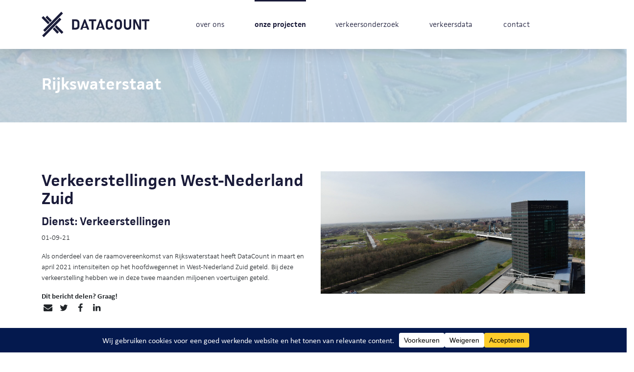

--- FILE ---
content_type: text/html; charset=UTF-8
request_url: https://datacount.nl/projects/rijkswaterstaat/
body_size: 16834
content:

<!doctype html>
<html dir="ltr" lang="nl-NL" prefix="og: https://ogp.me/ns#">
  <head>
  <meta charset="utf-8">
  <meta http-equiv="x-ua-compatible" content="ie=edge">
  <meta name="viewport" content="width=device-width, initial-scale=1">
  <link rel="stylesheet" href="https://use.typekit.net/jdn3ybj.css">
  	<style>img:is([sizes="auto" i], [sizes^="auto," i]) { contain-intrinsic-size: 3000px 1500px }</style>
	
		<!-- All in One SEO 4.8.7.2 - aioseo.com -->
	<meta name="description" content="Als onderdeel van de raamovereenkomst van Rijkswaterstaat heeft DataCount in maart en april 2021 intensiteiten op het hoofdwegennet in West-Nederland Zuid geteld. Bij deze verkeerstelling hebben we in deze twee maanden miljoenen voertuigen geteld." />
	<meta name="robots" content="max-image-preview:large" />
	<link rel="canonical" href="https://datacount.nl/projects/rijkswaterstaat/" />
	<meta name="generator" content="All in One SEO (AIOSEO) 4.8.7.2" />
		<meta property="og:locale" content="nl_NL" />
		<meta property="og:site_name" content="DataCount - Verkeersonderzoek - Verkeersonderzoek" />
		<meta property="og:type" content="article" />
		<meta property="og:title" content="Rijkswaterstaat - DataCount - Verkeersonderzoek" />
		<meta property="og:description" content="Als onderdeel van de raamovereenkomst van Rijkswaterstaat heeft DataCount in maart en april 2021 intensiteiten op het hoofdwegennet in West-Nederland Zuid geteld. Bij deze verkeerstelling hebben we in deze twee maanden miljoenen voertuigen geteld." />
		<meta property="og:url" content="https://datacount.nl/projects/rijkswaterstaat/" />
		<meta property="article:published_time" content="2021-09-01T13:12:01+00:00" />
		<meta property="article:modified_time" content="2022-01-25T16:46:14+00:00" />
		<meta name="twitter:card" content="summary_large_image" />
		<meta name="twitter:title" content="Rijkswaterstaat - DataCount - Verkeersonderzoek" />
		<meta name="twitter:description" content="Als onderdeel van de raamovereenkomst van Rijkswaterstaat heeft DataCount in maart en april 2021 intensiteiten op het hoofdwegennet in West-Nederland Zuid geteld. Bij deze verkeerstelling hebben we in deze twee maanden miljoenen voertuigen geteld." />
		<script type="application/ld+json" class="aioseo-schema">
			{"@context":"https:\/\/schema.org","@graph":[{"@type":"BreadcrumbList","@id":"https:\/\/datacount.nl\/projects\/rijkswaterstaat\/#breadcrumblist","itemListElement":[{"@type":"ListItem","@id":"https:\/\/datacount.nl#listItem","position":1,"name":"Home","item":"https:\/\/datacount.nl","nextItem":{"@type":"ListItem","@id":"https:\/\/datacount.nl\/category\/verkeerstellingen\/#listItem","name":"Verkeerstellingen"}},{"@type":"ListItem","@id":"https:\/\/datacount.nl\/category\/verkeerstellingen\/#listItem","position":2,"name":"Verkeerstellingen","item":"https:\/\/datacount.nl\/category\/verkeerstellingen\/","nextItem":{"@type":"ListItem","@id":"https:\/\/datacount.nl\/projects\/rijkswaterstaat\/#listItem","name":"Rijkswaterstaat"},"previousItem":{"@type":"ListItem","@id":"https:\/\/datacount.nl#listItem","name":"Home"}},{"@type":"ListItem","@id":"https:\/\/datacount.nl\/projects\/rijkswaterstaat\/#listItem","position":3,"name":"Rijkswaterstaat","previousItem":{"@type":"ListItem","@id":"https:\/\/datacount.nl\/category\/verkeerstellingen\/#listItem","name":"Verkeerstellingen"}}]},{"@type":"Organization","@id":"https:\/\/datacount.nl\/#organization","name":"DataCount - Verkeersonderzoek","description":"Verkeersonderzoek","url":"https:\/\/datacount.nl\/"},{"@type":"WebPage","@id":"https:\/\/datacount.nl\/projects\/rijkswaterstaat\/#webpage","url":"https:\/\/datacount.nl\/projects\/rijkswaterstaat\/","name":"Rijkswaterstaat - DataCount - Verkeersonderzoek","description":"Als onderdeel van de raamovereenkomst van Rijkswaterstaat heeft DataCount in maart en april 2021 intensiteiten op het hoofdwegennet in West-Nederland Zuid geteld. Bij deze verkeerstelling hebben we in deze twee maanden miljoenen voertuigen geteld.","inLanguage":"nl-NL","isPartOf":{"@id":"https:\/\/datacount.nl\/#website"},"breadcrumb":{"@id":"https:\/\/datacount.nl\/projects\/rijkswaterstaat\/#breadcrumblist"},"image":{"@type":"ImageObject","url":"https:\/\/datacount.nl\/wp-content\/uploads\/2022\/01\/DJI_0910.jpg","@id":"https:\/\/datacount.nl\/projects\/rijkswaterstaat\/#mainImage","width":1920,"height":1439,"caption":"created by dji camera"},"primaryImageOfPage":{"@id":"https:\/\/datacount.nl\/projects\/rijkswaterstaat\/#mainImage"},"datePublished":"2021-09-01T15:12:01+02:00","dateModified":"2022-01-25T17:46:14+01:00"},{"@type":"WebSite","@id":"https:\/\/datacount.nl\/#website","url":"https:\/\/datacount.nl\/","name":"DataCount - Verkeersonderzoek","description":"Verkeersonderzoek","inLanguage":"nl-NL","publisher":{"@id":"https:\/\/datacount.nl\/#organization"}}]}
		</script>
		<!-- All in One SEO -->


<!-- Google Tag Manager for WordPress by gtm4wp.com -->
<script data-cfasync="false" data-pagespeed-no-defer>
	var gtm4wp_datalayer_name = "dataLayer";
	var dataLayer = dataLayer || [];
</script>
<!-- End Google Tag Manager for WordPress by gtm4wp.com -->
	<!-- This site is optimized with the Yoast SEO plugin v26.0 - https://yoast.com/wordpress/plugins/seo/ -->
	<title>Rijkswaterstaat - DataCount - Verkeersonderzoek</title>
	<link rel="canonical" href="https://datacount.nl/projects/rijkswaterstaat/" />
	<meta property="og:locale" content="nl_NL" />
	<meta property="og:type" content="article" />
	<meta property="og:title" content="Rijkswaterstaat - DataCount - Verkeersonderzoek" />
	<meta property="og:description" content="Als onderdeel van de raamovereenkomst van Rijkswaterstaat heeft DataCount in maart en april 2021 intensiteiten op het hoofdwegennet in West-Nederland Zuid geteld. Bij deze verkeerstelling hebben we in deze twee maanden miljoenen voertuigen geteld." />
	<meta property="og:url" content="https://datacount.nl/projects/rijkswaterstaat/" />
	<meta property="og:site_name" content="DataCount - Verkeersonderzoek" />
	<meta property="article:modified_time" content="2022-01-25T16:46:14+00:00" />
	<meta property="og:image" content="https://datacount.nl/wp-content/uploads/2022/01/DJI_0910.jpg" />
	<meta property="og:image:width" content="1920" />
	<meta property="og:image:height" content="1439" />
	<meta property="og:image:type" content="image/jpeg" />
	<meta name="twitter:card" content="summary_large_image" />
	<script type="application/ld+json" class="yoast-schema-graph">{"@context":"https://schema.org","@graph":[{"@type":"WebPage","@id":"https://datacount.nl/projects/rijkswaterstaat/","url":"https://datacount.nl/projects/rijkswaterstaat/","name":"Rijkswaterstaat - DataCount - Verkeersonderzoek","isPartOf":{"@id":"https://datacount.nl/#website"},"primaryImageOfPage":{"@id":"https://datacount.nl/projects/rijkswaterstaat/#primaryimage"},"image":{"@id":"https://datacount.nl/projects/rijkswaterstaat/#primaryimage"},"thumbnailUrl":"https://datacount.nl/wp-content/uploads/2022/01/DJI_0910.jpg","datePublished":"2021-09-01T13:12:01+00:00","dateModified":"2022-01-25T16:46:14+00:00","inLanguage":"nl-NL","potentialAction":[{"@type":"ReadAction","target":["https://datacount.nl/projects/rijkswaterstaat/"]}]},{"@type":"ImageObject","inLanguage":"nl-NL","@id":"https://datacount.nl/projects/rijkswaterstaat/#primaryimage","url":"https://datacount.nl/wp-content/uploads/2022/01/DJI_0910.jpg","contentUrl":"https://datacount.nl/wp-content/uploads/2022/01/DJI_0910.jpg","width":1920,"height":1439,"caption":"created by dji camera"},{"@type":"WebSite","@id":"https://datacount.nl/#website","url":"https://datacount.nl/","name":"DataCount - Verkeersonderzoek","description":"Verkeersonderzoek","publisher":{"@id":"https://datacount.nl/#organization"},"potentialAction":[{"@type":"SearchAction","target":{"@type":"EntryPoint","urlTemplate":"https://datacount.nl/?s={search_term_string}"},"query-input":{"@type":"PropertyValueSpecification","valueRequired":true,"valueName":"search_term_string"}}],"inLanguage":"nl-NL"},{"@type":"Organization","@id":"https://datacount.nl/#organization","name":"DataCount - Verkeersonderzoek","url":"https://datacount.nl/","logo":{"@type":"ImageObject","inLanguage":"nl-NL","@id":"https://datacount.nl/#/schema/logo/image/","url":"https://datacount.nl/wp-content/uploads/2023/08/Logo.png","contentUrl":"https://datacount.nl/wp-content/uploads/2023/08/Logo.png","width":643,"height":177,"caption":"DataCount - Verkeersonderzoek"},"image":{"@id":"https://datacount.nl/#/schema/logo/image/"},"sameAs":["https://www.linkedin.com/company/datacount/"]}]}</script>
	<!-- / Yoast SEO plugin. -->


<script data-cfasync="false" data-wpfc-render="false">
		(function () {
			window.dataLayer = window.dataLayer || [];function gtag(){dataLayer.push(arguments);}
			
			let preferences = {
				marketing: 0,
				statistics: 0,
			}
			
			// Get preferences directly from cookie
			const value = `; ` + document.cookie;
			const parts = value.split(`; wpconsent_preferences=`);
			if (parts.length === 2) {
				try {
					preferences = JSON.parse(parts.pop().split(';').shift());
				} catch (e) {
					console.error('Error parsing WPConsent preferences:', e);
				}
			}
			
			gtag('consent', 'default', {
				'ad_storage': preferences.marketing ? 'granted' : 'denied',
				'analytics_storage': preferences.statistics ? 'granted' : 'denied',
				'ad_user_data': preferences.marketing ? 'granted' : 'denied',
				'ad_personalization': preferences.marketing ? 'granted' : 'denied',
				'security_storage': 'granted',
				'functionality_storage': 'granted'
			});
		})();
	</script>		<!-- This site uses the Google Analytics by MonsterInsights plugin v9.11.1 - Using Analytics tracking - https://www.monsterinsights.com/ -->
							<script src="//www.googletagmanager.com/gtag/js?id=G-GHBJ4812MF"  data-cfasync="false" data-wpfc-render="false" type="text/javascript" async></script>
			<script data-cfasync="false" data-wpfc-render="false" type="text/javascript">
				var mi_version = '9.11.1';
				var mi_track_user = true;
				var mi_no_track_reason = '';
								var MonsterInsightsDefaultLocations = {"page_location":"https:\/\/datacount.nl\/projects\/rijkswaterstaat\/"};
								if ( typeof MonsterInsightsPrivacyGuardFilter === 'function' ) {
					var MonsterInsightsLocations = (typeof MonsterInsightsExcludeQuery === 'object') ? MonsterInsightsPrivacyGuardFilter( MonsterInsightsExcludeQuery ) : MonsterInsightsPrivacyGuardFilter( MonsterInsightsDefaultLocations );
				} else {
					var MonsterInsightsLocations = (typeof MonsterInsightsExcludeQuery === 'object') ? MonsterInsightsExcludeQuery : MonsterInsightsDefaultLocations;
				}

								var disableStrs = [
										'ga-disable-G-GHBJ4812MF',
									];

				/* Function to detect opted out users */
				function __gtagTrackerIsOptedOut() {
					for (var index = 0; index < disableStrs.length; index++) {
						if (document.cookie.indexOf(disableStrs[index] + '=true') > -1) {
							return true;
						}
					}

					return false;
				}

				/* Disable tracking if the opt-out cookie exists. */
				if (__gtagTrackerIsOptedOut()) {
					for (var index = 0; index < disableStrs.length; index++) {
						window[disableStrs[index]] = true;
					}
				}

				/* Opt-out function */
				function __gtagTrackerOptout() {
					for (var index = 0; index < disableStrs.length; index++) {
						document.cookie = disableStrs[index] + '=true; expires=Thu, 31 Dec 2099 23:59:59 UTC; path=/';
						window[disableStrs[index]] = true;
					}
				}

				if ('undefined' === typeof gaOptout) {
					function gaOptout() {
						__gtagTrackerOptout();
					}
				}
								window.dataLayer = window.dataLayer || [];

				window.MonsterInsightsDualTracker = {
					helpers: {},
					trackers: {},
				};
				if (mi_track_user) {
					function __gtagDataLayer() {
						dataLayer.push(arguments);
					}

					function __gtagTracker(type, name, parameters) {
						if (!parameters) {
							parameters = {};
						}

						if (parameters.send_to) {
							__gtagDataLayer.apply(null, arguments);
							return;
						}

						if (type === 'event') {
														parameters.send_to = monsterinsights_frontend.v4_id;
							var hookName = name;
							if (typeof parameters['event_category'] !== 'undefined') {
								hookName = parameters['event_category'] + ':' + name;
							}

							if (typeof MonsterInsightsDualTracker.trackers[hookName] !== 'undefined') {
								MonsterInsightsDualTracker.trackers[hookName](parameters);
							} else {
								__gtagDataLayer('event', name, parameters);
							}
							
						} else {
							__gtagDataLayer.apply(null, arguments);
						}
					}

					__gtagTracker('js', new Date());
					__gtagTracker('set', {
						'developer_id.dZGIzZG': true,
											});
					if ( MonsterInsightsLocations.page_location ) {
						__gtagTracker('set', MonsterInsightsLocations);
					}
										__gtagTracker('config', 'G-GHBJ4812MF', {"forceSSL":"true","link_attribution":"true"} );
										window.gtag = __gtagTracker;										(function () {
						/* https://developers.google.com/analytics/devguides/collection/analyticsjs/ */
						/* ga and __gaTracker compatibility shim. */
						var noopfn = function () {
							return null;
						};
						var newtracker = function () {
							return new Tracker();
						};
						var Tracker = function () {
							return null;
						};
						var p = Tracker.prototype;
						p.get = noopfn;
						p.set = noopfn;
						p.send = function () {
							var args = Array.prototype.slice.call(arguments);
							args.unshift('send');
							__gaTracker.apply(null, args);
						};
						var __gaTracker = function () {
							var len = arguments.length;
							if (len === 0) {
								return;
							}
							var f = arguments[len - 1];
							if (typeof f !== 'object' || f === null || typeof f.hitCallback !== 'function') {
								if ('send' === arguments[0]) {
									var hitConverted, hitObject = false, action;
									if ('event' === arguments[1]) {
										if ('undefined' !== typeof arguments[3]) {
											hitObject = {
												'eventAction': arguments[3],
												'eventCategory': arguments[2],
												'eventLabel': arguments[4],
												'value': arguments[5] ? arguments[5] : 1,
											}
										}
									}
									if ('pageview' === arguments[1]) {
										if ('undefined' !== typeof arguments[2]) {
											hitObject = {
												'eventAction': 'page_view',
												'page_path': arguments[2],
											}
										}
									}
									if (typeof arguments[2] === 'object') {
										hitObject = arguments[2];
									}
									if (typeof arguments[5] === 'object') {
										Object.assign(hitObject, arguments[5]);
									}
									if ('undefined' !== typeof arguments[1].hitType) {
										hitObject = arguments[1];
										if ('pageview' === hitObject.hitType) {
											hitObject.eventAction = 'page_view';
										}
									}
									if (hitObject) {
										action = 'timing' === arguments[1].hitType ? 'timing_complete' : hitObject.eventAction;
										hitConverted = mapArgs(hitObject);
										__gtagTracker('event', action, hitConverted);
									}
								}
								return;
							}

							function mapArgs(args) {
								var arg, hit = {};
								var gaMap = {
									'eventCategory': 'event_category',
									'eventAction': 'event_action',
									'eventLabel': 'event_label',
									'eventValue': 'event_value',
									'nonInteraction': 'non_interaction',
									'timingCategory': 'event_category',
									'timingVar': 'name',
									'timingValue': 'value',
									'timingLabel': 'event_label',
									'page': 'page_path',
									'location': 'page_location',
									'title': 'page_title',
									'referrer' : 'page_referrer',
								};
								for (arg in args) {
																		if (!(!args.hasOwnProperty(arg) || !gaMap.hasOwnProperty(arg))) {
										hit[gaMap[arg]] = args[arg];
									} else {
										hit[arg] = args[arg];
									}
								}
								return hit;
							}

							try {
								f.hitCallback();
							} catch (ex) {
							}
						};
						__gaTracker.create = newtracker;
						__gaTracker.getByName = newtracker;
						__gaTracker.getAll = function () {
							return [];
						};
						__gaTracker.remove = noopfn;
						__gaTracker.loaded = true;
						window['__gaTracker'] = __gaTracker;
					})();
									} else {
										console.log("");
					(function () {
						function __gtagTracker() {
							return null;
						}

						window['__gtagTracker'] = __gtagTracker;
						window['gtag'] = __gtagTracker;
					})();
									}
			</script>
							<!-- / Google Analytics by MonsterInsights -->
		<script type="text/javascript">
/* <![CDATA[ */
window._wpemojiSettings = {"baseUrl":"https:\/\/s.w.org\/images\/core\/emoji\/16.0.1\/72x72\/","ext":".png","svgUrl":"https:\/\/s.w.org\/images\/core\/emoji\/16.0.1\/svg\/","svgExt":".svg","source":{"concatemoji":"https:\/\/datacount.nl\/wp-includes\/js\/wp-emoji-release.min.js?ver=6.8.3"}};
/*! This file is auto-generated */
!function(s,n){var o,i,e;function c(e){try{var t={supportTests:e,timestamp:(new Date).valueOf()};sessionStorage.setItem(o,JSON.stringify(t))}catch(e){}}function p(e,t,n){e.clearRect(0,0,e.canvas.width,e.canvas.height),e.fillText(t,0,0);var t=new Uint32Array(e.getImageData(0,0,e.canvas.width,e.canvas.height).data),a=(e.clearRect(0,0,e.canvas.width,e.canvas.height),e.fillText(n,0,0),new Uint32Array(e.getImageData(0,0,e.canvas.width,e.canvas.height).data));return t.every(function(e,t){return e===a[t]})}function u(e,t){e.clearRect(0,0,e.canvas.width,e.canvas.height),e.fillText(t,0,0);for(var n=e.getImageData(16,16,1,1),a=0;a<n.data.length;a++)if(0!==n.data[a])return!1;return!0}function f(e,t,n,a){switch(t){case"flag":return n(e,"\ud83c\udff3\ufe0f\u200d\u26a7\ufe0f","\ud83c\udff3\ufe0f\u200b\u26a7\ufe0f")?!1:!n(e,"\ud83c\udde8\ud83c\uddf6","\ud83c\udde8\u200b\ud83c\uddf6")&&!n(e,"\ud83c\udff4\udb40\udc67\udb40\udc62\udb40\udc65\udb40\udc6e\udb40\udc67\udb40\udc7f","\ud83c\udff4\u200b\udb40\udc67\u200b\udb40\udc62\u200b\udb40\udc65\u200b\udb40\udc6e\u200b\udb40\udc67\u200b\udb40\udc7f");case"emoji":return!a(e,"\ud83e\udedf")}return!1}function g(e,t,n,a){var r="undefined"!=typeof WorkerGlobalScope&&self instanceof WorkerGlobalScope?new OffscreenCanvas(300,150):s.createElement("canvas"),o=r.getContext("2d",{willReadFrequently:!0}),i=(o.textBaseline="top",o.font="600 32px Arial",{});return e.forEach(function(e){i[e]=t(o,e,n,a)}),i}function t(e){var t=s.createElement("script");t.src=e,t.defer=!0,s.head.appendChild(t)}"undefined"!=typeof Promise&&(o="wpEmojiSettingsSupports",i=["flag","emoji"],n.supports={everything:!0,everythingExceptFlag:!0},e=new Promise(function(e){s.addEventListener("DOMContentLoaded",e,{once:!0})}),new Promise(function(t){var n=function(){try{var e=JSON.parse(sessionStorage.getItem(o));if("object"==typeof e&&"number"==typeof e.timestamp&&(new Date).valueOf()<e.timestamp+604800&&"object"==typeof e.supportTests)return e.supportTests}catch(e){}return null}();if(!n){if("undefined"!=typeof Worker&&"undefined"!=typeof OffscreenCanvas&&"undefined"!=typeof URL&&URL.createObjectURL&&"undefined"!=typeof Blob)try{var e="postMessage("+g.toString()+"("+[JSON.stringify(i),f.toString(),p.toString(),u.toString()].join(",")+"));",a=new Blob([e],{type:"text/javascript"}),r=new Worker(URL.createObjectURL(a),{name:"wpTestEmojiSupports"});return void(r.onmessage=function(e){c(n=e.data),r.terminate(),t(n)})}catch(e){}c(n=g(i,f,p,u))}t(n)}).then(function(e){for(var t in e)n.supports[t]=e[t],n.supports.everything=n.supports.everything&&n.supports[t],"flag"!==t&&(n.supports.everythingExceptFlag=n.supports.everythingExceptFlag&&n.supports[t]);n.supports.everythingExceptFlag=n.supports.everythingExceptFlag&&!n.supports.flag,n.DOMReady=!1,n.readyCallback=function(){n.DOMReady=!0}}).then(function(){return e}).then(function(){var e;n.supports.everything||(n.readyCallback(),(e=n.source||{}).concatemoji?t(e.concatemoji):e.wpemoji&&e.twemoji&&(t(e.twemoji),t(e.wpemoji)))}))}((window,document),window._wpemojiSettings);
/* ]]> */
</script>
<style id='wp-emoji-styles-inline-css' type='text/css'>

	img.wp-smiley, img.emoji {
		display: inline !important;
		border: none !important;
		box-shadow: none !important;
		height: 1em !important;
		width: 1em !important;
		margin: 0 0.07em !important;
		vertical-align: -0.1em !important;
		background: none !important;
		padding: 0 !important;
	}
</style>
<link rel='stylesheet' id='wp-block-library-css' href='https://datacount.nl/wp-includes/css/dist/block-library/style.min.css?ver=6.8.3' type='text/css' media='all' />
<style id='classic-theme-styles-inline-css' type='text/css'>
/*! This file is auto-generated */
.wp-block-button__link{color:#fff;background-color:#32373c;border-radius:9999px;box-shadow:none;text-decoration:none;padding:calc(.667em + 2px) calc(1.333em + 2px);font-size:1.125em}.wp-block-file__button{background:#32373c;color:#fff;text-decoration:none}
</style>
<style id='safe-svg-svg-icon-style-inline-css' type='text/css'>
.safe-svg-cover{text-align:center}.safe-svg-cover .safe-svg-inside{display:inline-block;max-width:100%}.safe-svg-cover svg{fill:currentColor;height:100%;max-height:100%;max-width:100%;width:100%}

</style>
<style id='global-styles-inline-css' type='text/css'>
:root{--wp--preset--aspect-ratio--square: 1;--wp--preset--aspect-ratio--4-3: 4/3;--wp--preset--aspect-ratio--3-4: 3/4;--wp--preset--aspect-ratio--3-2: 3/2;--wp--preset--aspect-ratio--2-3: 2/3;--wp--preset--aspect-ratio--16-9: 16/9;--wp--preset--aspect-ratio--9-16: 9/16;--wp--preset--color--black: #000000;--wp--preset--color--cyan-bluish-gray: #abb8c3;--wp--preset--color--white: #ffffff;--wp--preset--color--pale-pink: #f78da7;--wp--preset--color--vivid-red: #cf2e2e;--wp--preset--color--luminous-vivid-orange: #ff6900;--wp--preset--color--luminous-vivid-amber: #fcb900;--wp--preset--color--light-green-cyan: #7bdcb5;--wp--preset--color--vivid-green-cyan: #00d084;--wp--preset--color--pale-cyan-blue: #8ed1fc;--wp--preset--color--vivid-cyan-blue: #0693e3;--wp--preset--color--vivid-purple: #9b51e0;--wp--preset--gradient--vivid-cyan-blue-to-vivid-purple: linear-gradient(135deg,rgba(6,147,227,1) 0%,rgb(155,81,224) 100%);--wp--preset--gradient--light-green-cyan-to-vivid-green-cyan: linear-gradient(135deg,rgb(122,220,180) 0%,rgb(0,208,130) 100%);--wp--preset--gradient--luminous-vivid-amber-to-luminous-vivid-orange: linear-gradient(135deg,rgba(252,185,0,1) 0%,rgba(255,105,0,1) 100%);--wp--preset--gradient--luminous-vivid-orange-to-vivid-red: linear-gradient(135deg,rgba(255,105,0,1) 0%,rgb(207,46,46) 100%);--wp--preset--gradient--very-light-gray-to-cyan-bluish-gray: linear-gradient(135deg,rgb(238,238,238) 0%,rgb(169,184,195) 100%);--wp--preset--gradient--cool-to-warm-spectrum: linear-gradient(135deg,rgb(74,234,220) 0%,rgb(151,120,209) 20%,rgb(207,42,186) 40%,rgb(238,44,130) 60%,rgb(251,105,98) 80%,rgb(254,248,76) 100%);--wp--preset--gradient--blush-light-purple: linear-gradient(135deg,rgb(255,206,236) 0%,rgb(152,150,240) 100%);--wp--preset--gradient--blush-bordeaux: linear-gradient(135deg,rgb(254,205,165) 0%,rgb(254,45,45) 50%,rgb(107,0,62) 100%);--wp--preset--gradient--luminous-dusk: linear-gradient(135deg,rgb(255,203,112) 0%,rgb(199,81,192) 50%,rgb(65,88,208) 100%);--wp--preset--gradient--pale-ocean: linear-gradient(135deg,rgb(255,245,203) 0%,rgb(182,227,212) 50%,rgb(51,167,181) 100%);--wp--preset--gradient--electric-grass: linear-gradient(135deg,rgb(202,248,128) 0%,rgb(113,206,126) 100%);--wp--preset--gradient--midnight: linear-gradient(135deg,rgb(2,3,129) 0%,rgb(40,116,252) 100%);--wp--preset--font-size--small: 13px;--wp--preset--font-size--medium: 20px;--wp--preset--font-size--large: 36px;--wp--preset--font-size--x-large: 42px;--wp--preset--spacing--20: 0.44rem;--wp--preset--spacing--30: 0.67rem;--wp--preset--spacing--40: 1rem;--wp--preset--spacing--50: 1.5rem;--wp--preset--spacing--60: 2.25rem;--wp--preset--spacing--70: 3.38rem;--wp--preset--spacing--80: 5.06rem;--wp--preset--shadow--natural: 6px 6px 9px rgba(0, 0, 0, 0.2);--wp--preset--shadow--deep: 12px 12px 50px rgba(0, 0, 0, 0.4);--wp--preset--shadow--sharp: 6px 6px 0px rgba(0, 0, 0, 0.2);--wp--preset--shadow--outlined: 6px 6px 0px -3px rgba(255, 255, 255, 1), 6px 6px rgba(0, 0, 0, 1);--wp--preset--shadow--crisp: 6px 6px 0px rgba(0, 0, 0, 1);}:where(.is-layout-flex){gap: 0.5em;}:where(.is-layout-grid){gap: 0.5em;}body .is-layout-flex{display: flex;}.is-layout-flex{flex-wrap: wrap;align-items: center;}.is-layout-flex > :is(*, div){margin: 0;}body .is-layout-grid{display: grid;}.is-layout-grid > :is(*, div){margin: 0;}:where(.wp-block-columns.is-layout-flex){gap: 2em;}:where(.wp-block-columns.is-layout-grid){gap: 2em;}:where(.wp-block-post-template.is-layout-flex){gap: 1.25em;}:where(.wp-block-post-template.is-layout-grid){gap: 1.25em;}.has-black-color{color: var(--wp--preset--color--black) !important;}.has-cyan-bluish-gray-color{color: var(--wp--preset--color--cyan-bluish-gray) !important;}.has-white-color{color: var(--wp--preset--color--white) !important;}.has-pale-pink-color{color: var(--wp--preset--color--pale-pink) !important;}.has-vivid-red-color{color: var(--wp--preset--color--vivid-red) !important;}.has-luminous-vivid-orange-color{color: var(--wp--preset--color--luminous-vivid-orange) !important;}.has-luminous-vivid-amber-color{color: var(--wp--preset--color--luminous-vivid-amber) !important;}.has-light-green-cyan-color{color: var(--wp--preset--color--light-green-cyan) !important;}.has-vivid-green-cyan-color{color: var(--wp--preset--color--vivid-green-cyan) !important;}.has-pale-cyan-blue-color{color: var(--wp--preset--color--pale-cyan-blue) !important;}.has-vivid-cyan-blue-color{color: var(--wp--preset--color--vivid-cyan-blue) !important;}.has-vivid-purple-color{color: var(--wp--preset--color--vivid-purple) !important;}.has-black-background-color{background-color: var(--wp--preset--color--black) !important;}.has-cyan-bluish-gray-background-color{background-color: var(--wp--preset--color--cyan-bluish-gray) !important;}.has-white-background-color{background-color: var(--wp--preset--color--white) !important;}.has-pale-pink-background-color{background-color: var(--wp--preset--color--pale-pink) !important;}.has-vivid-red-background-color{background-color: var(--wp--preset--color--vivid-red) !important;}.has-luminous-vivid-orange-background-color{background-color: var(--wp--preset--color--luminous-vivid-orange) !important;}.has-luminous-vivid-amber-background-color{background-color: var(--wp--preset--color--luminous-vivid-amber) !important;}.has-light-green-cyan-background-color{background-color: var(--wp--preset--color--light-green-cyan) !important;}.has-vivid-green-cyan-background-color{background-color: var(--wp--preset--color--vivid-green-cyan) !important;}.has-pale-cyan-blue-background-color{background-color: var(--wp--preset--color--pale-cyan-blue) !important;}.has-vivid-cyan-blue-background-color{background-color: var(--wp--preset--color--vivid-cyan-blue) !important;}.has-vivid-purple-background-color{background-color: var(--wp--preset--color--vivid-purple) !important;}.has-black-border-color{border-color: var(--wp--preset--color--black) !important;}.has-cyan-bluish-gray-border-color{border-color: var(--wp--preset--color--cyan-bluish-gray) !important;}.has-white-border-color{border-color: var(--wp--preset--color--white) !important;}.has-pale-pink-border-color{border-color: var(--wp--preset--color--pale-pink) !important;}.has-vivid-red-border-color{border-color: var(--wp--preset--color--vivid-red) !important;}.has-luminous-vivid-orange-border-color{border-color: var(--wp--preset--color--luminous-vivid-orange) !important;}.has-luminous-vivid-amber-border-color{border-color: var(--wp--preset--color--luminous-vivid-amber) !important;}.has-light-green-cyan-border-color{border-color: var(--wp--preset--color--light-green-cyan) !important;}.has-vivid-green-cyan-border-color{border-color: var(--wp--preset--color--vivid-green-cyan) !important;}.has-pale-cyan-blue-border-color{border-color: var(--wp--preset--color--pale-cyan-blue) !important;}.has-vivid-cyan-blue-border-color{border-color: var(--wp--preset--color--vivid-cyan-blue) !important;}.has-vivid-purple-border-color{border-color: var(--wp--preset--color--vivid-purple) !important;}.has-vivid-cyan-blue-to-vivid-purple-gradient-background{background: var(--wp--preset--gradient--vivid-cyan-blue-to-vivid-purple) !important;}.has-light-green-cyan-to-vivid-green-cyan-gradient-background{background: var(--wp--preset--gradient--light-green-cyan-to-vivid-green-cyan) !important;}.has-luminous-vivid-amber-to-luminous-vivid-orange-gradient-background{background: var(--wp--preset--gradient--luminous-vivid-amber-to-luminous-vivid-orange) !important;}.has-luminous-vivid-orange-to-vivid-red-gradient-background{background: var(--wp--preset--gradient--luminous-vivid-orange-to-vivid-red) !important;}.has-very-light-gray-to-cyan-bluish-gray-gradient-background{background: var(--wp--preset--gradient--very-light-gray-to-cyan-bluish-gray) !important;}.has-cool-to-warm-spectrum-gradient-background{background: var(--wp--preset--gradient--cool-to-warm-spectrum) !important;}.has-blush-light-purple-gradient-background{background: var(--wp--preset--gradient--blush-light-purple) !important;}.has-blush-bordeaux-gradient-background{background: var(--wp--preset--gradient--blush-bordeaux) !important;}.has-luminous-dusk-gradient-background{background: var(--wp--preset--gradient--luminous-dusk) !important;}.has-pale-ocean-gradient-background{background: var(--wp--preset--gradient--pale-ocean) !important;}.has-electric-grass-gradient-background{background: var(--wp--preset--gradient--electric-grass) !important;}.has-midnight-gradient-background{background: var(--wp--preset--gradient--midnight) !important;}.has-small-font-size{font-size: var(--wp--preset--font-size--small) !important;}.has-medium-font-size{font-size: var(--wp--preset--font-size--medium) !important;}.has-large-font-size{font-size: var(--wp--preset--font-size--large) !important;}.has-x-large-font-size{font-size: var(--wp--preset--font-size--x-large) !important;}
:where(.wp-block-post-template.is-layout-flex){gap: 1.25em;}:where(.wp-block-post-template.is-layout-grid){gap: 1.25em;}
:where(.wp-block-columns.is-layout-flex){gap: 2em;}:where(.wp-block-columns.is-layout-grid){gap: 2em;}
:root :where(.wp-block-pullquote){font-size: 1.5em;line-height: 1.6;}
</style>
<link rel='stylesheet' id='contact-form-7-css' href='https://datacount.nl/wp-content/plugins/contact-form-7/includes/css/styles.css?ver=6.1.2' type='text/css' media='all' />
<link rel='stylesheet' id='sage/css-css' href='https://datacount.nl/wp-content/themes/datacount/dist/styles/main-73b0410bb0.css' type='text/css' media='all' />
<script type="text/javascript" src="https://datacount.nl/wp-content/plugins/google-analytics-for-wordpress/assets/js/frontend-gtag.min.js?ver=9.11.1" id="monsterinsights-frontend-script-js" async="async" data-wp-strategy="async"></script>
<script data-cfasync="false" data-wpfc-render="false" type="text/javascript" id='monsterinsights-frontend-script-js-extra'>/* <![CDATA[ */
var monsterinsights_frontend = {"js_events_tracking":"true","download_extensions":"doc,pdf,ppt,zip,xls,docx,pptx,xlsx","inbound_paths":"[{\"path\":\"\\\/go\\\/\",\"label\":\"affiliate\"},{\"path\":\"\\\/recommend\\\/\",\"label\":\"affiliate\"}]","home_url":"https:\/\/datacount.nl","hash_tracking":"false","v4_id":"G-GHBJ4812MF"};/* ]]> */
</script>
<script type="text/javascript" src="https://datacount.nl/wp-includes/js/jquery/jquery.min.js?ver=3.7.1" id="jquery-core-js"></script>
<script type="text/javascript" src="https://datacount.nl/wp-includes/js/jquery/jquery-migrate.min.js?ver=3.4.1" id="jquery-migrate-js"></script>
<link rel="https://api.w.org/" href="https://datacount.nl/wp-json/" /><link rel="EditURI" type="application/rsd+xml" title="RSD" href="https://datacount.nl/xmlrpc.php?rsd" />
<meta name="generator" content="WordPress 6.8.3" />
<link rel='shortlink' href='https://datacount.nl/?p=3515' />
<link rel="alternate" title="oEmbed (JSON)" type="application/json+oembed" href="https://datacount.nl/wp-json/oembed/1.0/embed?url=https%3A%2F%2Fdatacount.nl%2Fprojects%2Frijkswaterstaat%2F" />
<link rel="alternate" title="oEmbed (XML)" type="text/xml+oembed" href="https://datacount.nl/wp-json/oembed/1.0/embed?url=https%3A%2F%2Fdatacount.nl%2Fprojects%2Frijkswaterstaat%2F&#038;format=xml" />

<!-- Google Tag Manager for WordPress by gtm4wp.com -->
<!-- GTM Container placement set to footer -->
<script data-cfasync="false" data-pagespeed-no-defer>
	var dataLayer_content = {"pagePostType":"projects","pagePostType2":"single-projects","pageCategory":["verkeerstellingen"],"pagePostAuthor":"Kes Nieuwpoort"};
	dataLayer.push( dataLayer_content );
</script>
<script data-cfasync="false" data-pagespeed-no-defer>
(function(w,d,s,l,i){w[l]=w[l]||[];w[l].push({'gtm.start':
new Date().getTime(),event:'gtm.js'});var f=d.getElementsByTagName(s)[0],
j=d.createElement(s),dl=l!='dataLayer'?'&l='+l:'';j.async=true;j.src=
'//www.googletagmanager.com/gtm.js?id='+i+dl;f.parentNode.insertBefore(j,f);
})(window,document,'script','dataLayer','GTM-TMJ6KTW');
</script>
<!-- End Google Tag Manager for WordPress by gtm4wp.com -->
		<script>
		(function(h,o,t,j,a,r){
			h.hj=h.hj||function(){(h.hj.q=h.hj.q||[]).push(arguments)};
			h._hjSettings={hjid:2495588,hjsv:5};
			a=o.getElementsByTagName('head')[0];
			r=o.createElement('script');r.async=1;
			r.src=t+h._hjSettings.hjid+j+h._hjSettings.hjsv;
			a.appendChild(r);
		})(window,document,'//static.hotjar.com/c/hotjar-','.js?sv=');
		</script>
		<meta name="generator" content="Elementor 3.32.4; features: additional_custom_breakpoints; settings: css_print_method-external, google_font-enabled, font_display-auto">
			<style>
				.e-con.e-parent:nth-of-type(n+4):not(.e-lazyloaded):not(.e-no-lazyload),
				.e-con.e-parent:nth-of-type(n+4):not(.e-lazyloaded):not(.e-no-lazyload) * {
					background-image: none !important;
				}
				@media screen and (max-height: 1024px) {
					.e-con.e-parent:nth-of-type(n+3):not(.e-lazyloaded):not(.e-no-lazyload),
					.e-con.e-parent:nth-of-type(n+3):not(.e-lazyloaded):not(.e-no-lazyload) * {
						background-image: none !important;
					}
				}
				@media screen and (max-height: 640px) {
					.e-con.e-parent:nth-of-type(n+2):not(.e-lazyloaded):not(.e-no-lazyload),
					.e-con.e-parent:nth-of-type(n+2):not(.e-lazyloaded):not(.e-no-lazyload) * {
						background-image: none !important;
					}
				}
			</style>
			<link rel="icon" href="https://datacount.nl/wp-content/uploads/2019/10/favicon.png" sizes="32x32" />
<link rel="icon" href="https://datacount.nl/wp-content/uploads/2019/10/favicon.png" sizes="192x192" />
<link rel="apple-touch-icon" href="https://datacount.nl/wp-content/uploads/2019/10/favicon.png" />
<meta name="msapplication-TileImage" content="https://datacount.nl/wp-content/uploads/2019/10/favicon.png" />
		<style type="text/css" id="wp-custom-css">
			.grecaptcha-badge { visibility: hidden; }
.dropdown .sub-menu {
    display: none;
    position: absolute;
    z-index: 100;
    list-style-type: none;
    padding-left: 0;
    padding-top: 0px;
    width: 100%;
}
.nav-primary .menu-primary-container ul#menu-primary .menu-item {
    padding: 0 30px;
}
.justify-content-end {
    -ms-flex-pack: start!important;
    justify-content: flex-start!important;
}		</style>
		        <!-- Google Tag Manager -->
<script>(function(w,d,s,l,i){w[l]=w[l]||[];w[l].push({'gtm.start':
new Date().getTime(),event:'gtm.js'});var f=d.getElementsByTagName(s)[0],
j=d.createElement(s),dl=l!='dataLayer'?'&l='+l:'';j.async=true;j.src=
'https://www.googletagmanager.com/gtm.js?id='+i+dl;f.parentNode.insertBefore(j,f);
})(window,document,'script','dataLayer','GTM-536TMT5');</script>
<!-- End Google Tag Manager -->  </head>
  <body class="wp-singular projects-template-default single single-projects postid-3515 wp-theme-datacount rijkswaterstaat elementor-default elementor-kit-3176">
    <!--[if IE]>
      <div class="alert alert-warning">
        You are using an <strong>outdated</strong> browser. Please <a href="http://browsehappy.com/">upgrade your browser</a> to improve your experience.      </div>
    <![endif]-->
    
<header class="header">

	<div class="container">

		<div class="row align-items-center">

			<div class="col-6 col-md-4 col-lg-3">

				<a href="https://datacount.nl"><img src="https://datacount.nl/wp-content/uploads/2019/10/logo.svg" alt="" title="DataCount-logo" width="100%" class="site-logo"></a>

			</div>

			<div class="col-6 col-md-8 col-lg-9">

				<nav class="nav-primary navbar-expand-lg navbar-inverse" id="datacount-nav">

					<button class="navbar-toggler collapsed" type="button" data-toggle="collapse" data-target="#navbarCollapse" aria-controls="navbarCollapse" aria-expanded="false" aria-label="Toggle navigation">
						
						<span class="icon-bar top-bar"></span>
						
						<span class="icon-bar middle-bar"></span>
						
						<span class="icon-bar bottom-bar"></span>

					</button>

					<div class="collapse navbar-collapse" id="navbarCollapse">
					
						<div class="menu-primary-container"><ul id="menu-primary" class="nav justify-content-end"><li id="menu-item-258" class="menu-item menu-item-type-post_type menu-item-object-page menu-item-has-children menu-item-258 nav-item   dropdown"><a title="over ons" href="https://datacount.nl/contact/over-ons/" class="nav-link">over ons <span class="glyphicon glyphicon-chevron-right"></span></a>
<div class="toggle_submenu"><i class="icon icon-arrow-down"></i></div><ul role="menu" class="sub-menu ">
	<li id="menu-item-4930" class="menu-item menu-item-type-post_type menu-item-object-page menu-item-4930 nav-item  "><a title="team" href="https://datacount.nl/contact/over-ons/" class="nav-link">team</a></li>
	<li id="menu-item-4406" class="menu-item menu-item-type-post_type menu-item-object-page menu-item-4406 nav-item  "><a title="actualiteiten" href="https://datacount.nl/contact/over-ons/actualiteiten/" class="nav-link">actualiteiten</a></li>
	<li id="menu-item-387" class="menu-item menu-item-type-post_type menu-item-object-page menu-item-387 nav-item  "><a title="vacatures" href="https://datacount.nl/contact/over-ons/vacatures/" class="nav-link">vacatures</a></li>
</ul>
</li>
<li id="menu-item-3055" class="project-url menu-item menu-item-type-custom menu-item-object-custom menu-item-3055 nav-item  "><a title="onze projecten" href="/projecten" class="nav-link">onze projecten</a></li>
<li id="menu-item-32" class="menu-item menu-item-type-post_type menu-item-object-page menu-item-has-children menu-item-32 nav-item   dropdown"><a title="verkeersonderzoek" href="https://datacount.nl/verkeersonderzoek/" class="nav-link">verkeersonderzoek <span class="glyphicon glyphicon-chevron-right"></span></a>
<div class="toggle_submenu"><i class="icon icon-arrow-down"></i></div><ul role="menu" class="sub-menu ">
	<li id="menu-item-379" class="menu-item menu-item-type-post_type menu-item-object-page menu-item-379 nav-item  "><a title="parkeeronderzoek" href="https://datacount.nl/verkeersonderzoek/parkeeronderzoek/" class="nav-link">parkeeronderzoek</a></li>
	<li id="menu-item-378" class="menu-item menu-item-type-post_type menu-item-object-page menu-item-378 nav-item  "><a title="verkeerstellingen" href="https://datacount.nl/verkeersonderzoek/verkeerstellingen/" class="nav-link">verkeerstellingen</a></li>
	<li id="menu-item-377" class="menu-item menu-item-type-post_type menu-item-object-page menu-item-377 nav-item  "><a title="objectinventarisatie" href="https://datacount.nl/verkeersonderzoek/objectinventarisatie/" class="nav-link">objectinventarisatie</a></li>
	<li id="menu-item-2691" class="menu-item menu-item-type-post_type menu-item-object-page menu-item-2691 nav-item  "><a title="fietsonderzoek" href="https://datacount.nl/verkeersonderzoek/fietsonderzoek/" class="nav-link">fietsonderzoek</a></li>
	<li id="menu-item-4354" class="menu-item menu-item-type-post_type menu-item-object-page menu-item-4354 nav-item  "><a title="enquêteren" href="https://datacount.nl/verkeersonderzoek/enqueteren/" class="nav-link">enquêteren</a></li>
</ul>
</li>
<li id="menu-item-254" class="menu-item menu-item-type-post_type menu-item-object-page menu-item-has-children menu-item-254 nav-item   dropdown"><a title="verkeersdata" href="https://datacount.nl/verkeersdata/" class="nav-link">verkeersdata <span class="glyphicon glyphicon-chevron-right"></span></a>
<div class="toggle_submenu"><i class="icon icon-arrow-down"></i></div><ul role="menu" class="sub-menu ">
	<li id="menu-item-411" class="menu-item menu-item-type-post_type menu-item-object-page menu-item-411 nav-item  "><a title="presentatie en analyse" href="https://datacount.nl/verkeersdata/presentatie-en-analyse/" class="nav-link">presentatie en analyse</a></li>
	<li id="menu-item-380" class="menu-item menu-item-type-post_type menu-item-object-page menu-item-380 nav-item  "><a title="geografische data-ontsluiting" href="https://datacount.nl/verkeersdata/geografische-data-ontsluiting/" class="nav-link">geografische data-ontsluiting</a></li>
</ul>
</li>
<li id="menu-item-329" class="menu-item menu-item-type-post_type menu-item-object-page menu-item-has-children menu-item-329 nav-item   dropdown"><a title="contact" href="https://datacount.nl/contact/" class="nav-link">contact <span class="glyphicon glyphicon-chevron-right"></span></a>
<div class="toggle_submenu"><i class="icon icon-arrow-down"></i></div><ul role="menu" class="sub-menu ">
	<li id="menu-item-3851" class="menu-item menu-item-type-custom menu-item-object-custom menu-item-3851 nav-item  "><a title="algemeen" href="https://datacount.nl/contact/" class="nav-link">algemeen</a></li>
	<li id="menu-item-5838" class="menu-item menu-item-type-post_type menu-item-object-page menu-item-5838 nav-item  "><a title="vragen over veldwerk" href="https://datacount.nl/contact/vragenoverveldwerk/" class="nav-link">vragen over veldwerk</a></li>
	<li id="menu-item-3790" class="menu-item menu-item-type-post_type menu-item-object-page menu-item-3790 nav-item  "><a title="klanttevredenheid" href="https://datacount.nl/klanttevredenheid/" class="nav-link">klanttevredenheid</a></li>
	<li id="menu-item-3791" class="menu-item menu-item-type-post_type menu-item-object-page menu-item-3791 nav-item  "><a title="klachten" href="https://datacount.nl/contact/klachten/" class="nav-link">klachten</a></li>
</ul>
</li>
</ul></div>
					</div>

				<nav>

			</div>

		</div>

	</div>

</header>    <div class="wrap" role="document">
      <div class="content row">
        <main class="main">
          


<section class="page-header" style="background-image:url( https://datacount.nl/wp-content/uploads/2019/12/IMG_20190703_214247-2-e1576744299633.jpg );">

    <div class="header-content">

        <div class="container">

            <div class="row">

                <div class="col-md-6">

                    <h1 class="white">Rijkswaterstaat</h1>

                    
                </div>

            </div>

        </div>

    </div>

</section>
<section class="module single-project">

    <div class="container">

        <div class="row">

            <div class="col-md-6">

                <h2 class="mb-3">Verkeerstellingen West-Nederland Zuid</h2>

                <h3 class="mb-2">Dienst: Verkeerstellingen</h3>

                <div class="mb-3">01-09-21</div>

                Als onderdeel van de raamovereenkomst van Rijkswaterstaat heeft DataCount in maart en april 2021 intensiteiten op het hoofdwegennet in West-Nederland Zuid geteld. Bij deze verkeerstelling hebben we in deze twee maanden miljoenen voertuigen geteld.
                <div class="row mt-3">

    <div class="col-md-12">

        <span style="font-weight:600;">Dit bericht delen? Graag!</span>

    </div>

    <div class="col-md-12">

        <ul class="socials share-social">

            <li class="mail social share-social"><a href="mailto:?subject=He, dit bericht moet je lezen&body=https://datacount.nl/projects/rijkswaterstaat/"><i class="icon-mail"></i></a></li>

            <li class="social share-social twitter"><a href="#share" title="Delen op Twitter" onclick="window.open('https://twitter.com/intent/tweet?text=Rijkswaterstaat&url=https://datacount.nl/projects/rijkswaterstaat/', 'popupTwitter', 'width=500, height=370, resizable=0, toolbar=0, menubar=0, status=0, location=0, scrollbars=0'); return false;"><i class="icon-twitter"></i></a></li>

            <li class="facebook social share-social"><a href="#share" class="share-holder share-social social-link" data-placement="bottom" data-trigger="hover" title="Share on Facebook" onclick="window.open('http://www.facebook.com/sharer.php?u=https://datacount.nl/projects/rijkswaterstaat/&t=Rijkswaterstaat', 'popupFacebook', 'width=650, height=270, resizable=0, toolbar=0, menubar=0, status=0, location=0, scrollbars=0'); return false;"><i class="icon-facebook"></i></a></li>
            
            <li class="social linkedin"><a href="#share" class="share-holder" data-placement="bottom" data-trigger="hover" title="Share on Linkedin" onclick="window.open('https://www.linkedin.com/sharing/share-offsite/?url=https://datacount.nl/projects/rijkswaterstaat/&t=Rijkswaterstaat', 'popupLinkedin', 'width=650, height=270, resizable=0, toolbar=0, menubar=0, status=0, location=0, scrollbars=0'); return false;"><i class="icon-linkedin"></i></a></li>
                            
        </ul>

    </div>

</div>
            </div>

            <div class="col-md-6 mt-4 mt-md-0">

                <img src="https://datacount.nl/wp-content/uploads/2022/01/DJI_0910.jpg" class="projects-image">

                
            </div>

        </div>

    </div>

</section>



<section class="related module" >

    <div class="container">

        <div class="row align-items-center mb-4">

            <div class="col-md-6">

                <h2>Gerelateerde projecten</h2>

            </div>

            <div class="col-md-6 text-right">

                <a class="btn btn-secondary d-none d-md-inline-block" href="https://datacount.nl/projecten">bekijk meer projecten</a>

            </div>

        </div>

        <div class="row">

            
                <div class="col-md-6 col-lg-4 mb-3 mb-lg-0 ">

                    <a href="https://datacount.nl/projects/umc/">

    <div class="project-item" style="background-image:url(https://datacount.nl/wp-content/uploads/2025/09/DC-fietsenstalling-15.jpg);">

        <div class="project-item-content">

            <div class="white bold">UMC</div>
            <div class="white">Fietsparkeeronderzoek UMC, Utrecht</div>

        </div>

        <div class="project-item-content-hover">

            <div class="inner-content">

                <div class="bold">UMC</div>

                    Fietsparkeeronderzoek UMC, Utrecht<br>

                <span class="btn btn-secondary mt-3">bekijk project</span>

            </div>

        </div>

    </div>

</a>
                </div>

            
                <div class="col-md-6 col-lg-4 mb-3 mb-lg-0 ">

                    <a href="https://datacount.nl/projects/oasen/">

    <div class="project-item" style="background-image:url(https://datacount.nl/wp-content/uploads/2026/01/DC-narcis-1.jpg);">

        <div class="project-item-content">

            <div class="white bold">Oasen</div>
            <div class="white">Inventarisatie Beschermingsgebiedsborden</div>

        </div>

        <div class="project-item-content-hover">

            <div class="inner-content">

                <div class="bold">Oasen</div>

                    Inventarisatie Beschermingsgebiedsborden<br>

                <span class="btn btn-secondary mt-3">bekijk project</span>

            </div>

        </div>

    </div>

</a>
                </div>

            
                <div class="col-md-6 col-lg-4 mb-3 mb-lg-0 d-none d-lg-block">

                    <a href="https://datacount.nl/projects/gemeente-oss-21/">

    <div class="project-item" style="background-image:url(https://datacount.nl/wp-content/uploads/2025/07/DC-bloesem.jpg);">

        <div class="project-item-content">

            <div class="white bold">Gemeente Oss</div>
            <div class="white">Parkeeronderzoek Verlengde Torenstraat 1b e.o.</div>

        </div>

        <div class="project-item-content-hover">

            <div class="inner-content">

                <div class="bold">Gemeente Oss</div>

                    Parkeeronderzoek Verlengde Torenstraat 1b e.o.<br>

                <span class="btn btn-secondary mt-3">bekijk project</span>

            </div>

        </div>

    </div>

</a>
                </div>

            
        </div>

        <div class="row">

            <div class="col-md-12 d-inline-block d-md-none">

                <a class="btn btn-secondary" href="https://datacount.nl/projecten">bekijk meer projecten</a>

            </div>

        </div>

    </div>

</section>

<section class="banner module"  style="background-image:url(https://datacount.nl/wp-content/uploads/2021/12/DJI_0403.jpg);">

    <div class="container">

        <div class="row align-items-center">

            <div class="col-md-8">

                <h2 class="white">Wie wij zijn?</h2>

                <a class="btn btn-primary mt-3" href="https://datacount.nl/contact/over-ons/">over ons</a>

            </div>

        </div>

    </div>

</section>

<section class="contact-cta" >

    <div class="container">

        <div class="row align-items-center">

            <div class="col-md-6 mt-md-0 mb-md-0 mt-5 mb-5">

                <h3>Ons werk beter leren kennen?</h3>

                Benieuwd naar de mensen achter ons bedrijf of specifieke onderdelen van ons werk? Bel, mail of kom langs; van harte welkom!
                <div class="row align-items-center mt-3">

                    <div class="col-md-12 col-lg-6">

                        <img src="https://datacount.nl/wp-content/uploads/2019/12/Presentatie-2.1-e1576236489717.jpg" alt="" class="cta-cloud" width="100%">

                    </div>

                    <div class="col-md-12 col-lg-6 mt-3 mt-lg-0">

                        Direct bellen? Dat kan:
                        <h3 class="mb-3"><a class="cta-call-link" href="tel:0182235012">0182 23 50 12</a></h3>

                        Liever een e-mail versturen?<br>

                        <a class="btn btn-secondary" href="https://datacount.nl/contact">contactformulier</a>

                    </div>

                </div>

            </div>

            <div class="col-md-6 d-none d-md-block">

                <div class="cta-image" style="background-image:url(https://datacount.nl/wp-content/uploads/2019/12/Background-Image.jpg);">

            </div>

        </div>

     </div>

</section>
        </main><!-- /.main -->
              </div><!-- /.content -->
    </div><!-- /.wrap -->
    
<footer class="footer">

	<div class="container">

		<div class="row">

			<div class="col-md-2 order-md-first order-last mt-4 mt-md-0">

				<a href=https://datacount.nl>

					<img src="https://datacount.nl/wp-content/uploads/2019/10/logo.svg" alt="" width="100%" class="footer-link">
			
				</a>

			</div>

			<div class="col-md-3 offset-md-1">

				
					<h3>Diensten</h3>

				
				
					
						<a href=https://datacount.nl/verkeersonderzoek/>Verkeersonderzoek</a><br>

					
						<a href=https://datacount.nl/verkeersdata/>Verkeersdata</a><br>

					
				
			</div>

			<div class="col-md-3 mt-4 mt-md-0">

				
					<h3>Contact</h3>

				
				
					Elizabeth Wolffstraat 1, Gouda<br>

				
				
					<span class="before-link">T</span> <a href="tel:0182235012">+31 (0)182 23 50 12</a><br>

				
				
					<span class="before-link">E</span> <a href="mailto:info@datacount.nl">info@datacount.nl</a>

				
			</div>

			<div class="col-md-3 mt-4 mt-md-0">

				
					<h3>Social media</h3>

				
				  
					<ul class="socials">

						
							<li class="social"><a class="social-a" href="https://www.linkedin.com/company/datacount/" target="_blank"><i class="block-hoogte icon-linkedin"></i></a></li>

						
					</ul>

				
			</div>

		</div>

	</div>

</footer>

<section class="copyright">

	<div class="container">

		<div class="row align-items-center">

			<div class="col-md-4 col-lg-5 col-xl-6 order-md-first order-last mt-3 mt-md-0">

				website door: <a class="copyright-link" href="https://datacount.nl/" target="_blank">DataCount B.V.</a>

			</div>

			<div class="col-md-8 col-lg-7 col-xl-6">

				<div class="menu-footer-container"><ul id="menu-footer" class="nav"><li id="menu-item-131" class="menu-item menu-item-type-custom menu-item-object-custom menu-item-131"><a href="http://www.datacount.nl/privacy-policy/">privacy policy</a></li>
<li id="menu-item-132" class="menu-item menu-item-type-custom menu-item-object-custom menu-item-132"><a href="http://www.datacount.nl/cookie-notice/">cookie notice</a></li>
<li id="menu-item-1329" class="menu-item menu-item-type-post_type menu-item-object-page menu-item-1329"><a href="https://datacount.nl/algemene-voorwaarden/">algemene voorwaarden</a></li>
</ul></div>
			</div>

		</div>

	</div>

</section>
<script type="speculationrules">
{"prefetch":[{"source":"document","where":{"and":[{"href_matches":"\/*"},{"not":{"href_matches":["\/wp-*.php","\/wp-admin\/*","\/wp-content\/uploads\/*","\/wp-content\/*","\/wp-content\/plugins\/*","\/wp-content\/themes\/datacount\/*","\/*\\?(.+)"]}},{"not":{"selector_matches":"a[rel~=\"nofollow\"]"}},{"not":{"selector_matches":".no-prefetch, .no-prefetch a"}}]},"eagerness":"conservative"}]}
</script>

<!-- GTM Container placement set to footer -->
<!-- Google Tag Manager (noscript) -->
				<noscript><iframe src="https://www.googletagmanager.com/ns.html?id=GTM-TMJ6KTW" height="0" width="0" style="display:none;visibility:hidden" aria-hidden="true"></iframe></noscript>
<!-- End Google Tag Manager (noscript) --><div id="wpconsent-root" style="--wpconsent-z-index: 900000;;--wpconsent-background: #04194e;;--wpconsent-text: #ffffff;;--wpconsent-outline-color: rgba(255, 255, 255, 0.2);;--wpconsent-accept-bg: #ffcd2a;;--wpconsent-cancel-bg: #ffffff;;--wpconsent-preferences-bg: #ffffff;;--wpconsent-accept-color: #000000;;--wpconsent-cancel-color: #000000;;--wpconsent-preferences-color: #000000;;--wpconsent-font-size: 16px;"><div id="wpconsent-container" style="display: none;"></div><template id="wpconsent-template"><div class="wpconsent-banner-holder wpconsent-banner-long wpconsent-banner-long-bottom" id="wpconsent-banner-holder" tabindex="-1" aria-labelledby="wpconsent-banner-title" role="dialog"><div class="wpconsent-banner" part="wpconsent-banner"><div class="wpconsent-banner-body" part="wpconsent-banner-body"><h2 id="wpconsent-banner-title" class="screen-reader-text">Cookie Consent</h2><div class="wpconsent-banner-message" tabindex="0"><p>Wij gebruiken cookies voor een goed werkende website en het tonen van relevante content.</p>
</div></div><div class="wpconsent-banner-footer wpconsent-button-size-small wpconsent-button-corner-slightly-rounded wpconsent-button-type-filled" part="wpconsent-banner-footer"><button type="button" id="wpconsent-preferences-all" class="wpconsent-preferences-cookies wpconsent-banner-button wpconsent-preferences-all" part="wpconsent-button-preferences">Voorkeuren</button><button type="button" id="wpconsent-cancel-all" class="wpconsent-cancel-cookies wpconsent-banner-button wpconsent-cancel-all" part="wpconsent-button-cancel">Weigeren</button><button type="button" id="wpconsent-accept-all" class="wpconsent-accept-cookies wpconsent-banner-button wpconsent-accept-all" part="wpconsent-button-accept">Accepteren</button></div></div></div><div id="wpconsent-preferences-modal" class="wpconsent-preferences-modal" style="display:none;" tabindex="-1" role="dialog" aria-labelledby="wpconsent-preferences-title" aria-modal="true" part="wpconsent-preferences-modal"><div class="wpconsent-preferences-content"><div class="wpconsent-preferences-header"><h2 id="wpconsent-preferences-title" tabindex="0">Wij gebruiken cookies</h2><div class="wpconsent-preferences-header-right"><button class="wpconsent-preferences-header-close" id="wpconsent-preferences-close" aria-label="Close" aria-label="Close">&times;</button></div></div><div class="wpconsent_preferences_panel_description"><p>Websites slaan cookies op om functionaliteit te verbeteren en je ervaring te personaliseren. Je kunt je voorkeuren beheren, maar het blokkeren van sommige cookies kan invloed hebben op de werking van de site en de aangeboden diensten.</p>
</div><div class="wpconsent-preference-cookies wpconsent-preferences-accordion"><div class="wpconsent-preferences-accordion-item wpconsent-cookie-category wpconsent-cookie-category-essential"><div class="wpconsent-preferences-accordion-header"><div class="wpconsent-cookie-category-text"><button class="wpconsent-preferences-accordion-toggle"><span class="wpconsent-preferences-accordion-arrow"></span></button><label for="cookie-category-essential">Essential</label></div><div class="wpconsent-cookie-category-checkbox"><label class="wpconsent-preferences-checkbox-toggle wpconsent-preferences-checkbox-toggle-disabled"><input type="checkbox" id="cookie-category-essential" checked disabled><span class="wpconsent-preferences-checkbox-toggle-slider"></span></label></div></div><div class="wpconsent-preferences-accordion-content"><p tabindex="0">Essential cookies enable basic functions and are necessary for the proper function of the website.</p><div class="wpconsent-preferences-cookies-list"><div class="wpconsent-preferences-list-header"><div class="cookie-name">Name</div><div class="cookie-desc">Description</div><div class="cookie-duration">Duration</div></div><div class="wpconsent-preferences-list-item"><div class="cookie-name">Cookie Preferences</div><div class="cookie-desc">This cookie is used to store the user's cookie consent preferences.</div><div class="cookie-duration">30 days</div></div></div><div class="wpconsent-preferences-accordion-item wpconsent-cookie-service"><div class="wpconsent-preferences-accordion-header"><div class="wpconsent-cookie-category-text"><button class="wpconsent-preferences-accordion-toggle"><span class="wpconsent-preferences-accordion-arrow"></span></button><label>Comments</label></div><div class="wpconsent-cookie-category-checkbox"></div></div><div class="wpconsent-preferences-accordion-content"><p tabindex="0">These cookies are needed for adding comments on this website.</p><div class="wpconsent-preferences-cookies-list"><div class="wpconsent-preferences-list-header"><div class="cookie-name">Name</div><div class="cookie-desc">Description</div><div class="cookie-duration">Duration</div></div><div class="wpconsent-preferences-list-item"><div class="cookie-name">comment_author</div><div class="cookie-desc">Used to track the user across multiple sessions.</div><div class="cookie-duration">Session</div></div><div class="wpconsent-preferences-list-item"><div class="cookie-name">comment_author_email</div><div class="cookie-desc">Used to track the user across multiple sessions.</div><div class="cookie-duration">Session</div></div><div class="wpconsent-preferences-list-item"><div class="cookie-name">comment_author_url</div><div class="cookie-desc">Used to track the user across multiple sessions.</div><div class="cookie-duration">Session</div></div></div></div></div><div class="wpconsent-preferences-accordion-item wpconsent-cookie-service"><div class="wpconsent-preferences-accordion-header"><div class="wpconsent-cookie-category-text"><button class="wpconsent-preferences-accordion-toggle"><span class="wpconsent-preferences-accordion-arrow"></span></button><label>Google reCAPTCHA</label></div><div class="wpconsent-cookie-category-checkbox"></div></div><div class="wpconsent-preferences-accordion-content"><p tabindex="0">Google reCAPTCHA helps protect websites from spam and abuse by verifying user interactions through challenges.</p><div class="wpconsent-preferences-cookies-list"><div class="wpconsent-preferences-list-header"><div class="cookie-name">Name</div><div class="cookie-desc">Description</div><div class="cookie-duration">Duration</div></div><div class="wpconsent-preferences-list-item"><div class="cookie-name">_GRECAPTCHA</div><div class="cookie-desc">Google reCAPTCHA sets a necessary cookie (_GRECAPTCHA) when executed for the purpose of providing its risk analysis.</div><div class="cookie-duration">179 days</div></div></div></div></div><div class="wpconsent-preferences-accordion-item wpconsent-cookie-service"><div class="wpconsent-preferences-accordion-header"><div class="wpconsent-cookie-category-text"><button class="wpconsent-preferences-accordion-toggle"><span class="wpconsent-preferences-accordion-arrow"></span></button><label>Google Tag Manager</label></div><div class="wpconsent-cookie-category-checkbox"></div></div><div class="wpconsent-preferences-accordion-content"><p tabindex="0">Google Tag Manager simplifies the management of marketing tags on your website without code changes.</p><div class="wpconsent-preferences-cookies-list"><div class="wpconsent-preferences-list-header"><div class="cookie-name">Name</div><div class="cookie-desc">Description</div><div class="cookie-duration">Duration</div></div><div class="wpconsent-preferences-list-item"><div class="cookie-name">cookiePreferences</div><div class="cookie-desc">Registers cookie preferences of a user</div><div class="cookie-duration">2 years</div></div><div class="wpconsent-preferences-list-item"><div class="cookie-name">td</div><div class="cookie-desc">Registers statistical data on users' behaviour on the website. Used for internal analytics by the website operator.</div><div class="cookie-duration">session</div></div></div></div></div></div></div><div class="wpconsent-preferences-accordion-item wpconsent-cookie-category wpconsent-cookie-category-statistics"><div class="wpconsent-preferences-accordion-header"><div class="wpconsent-cookie-category-text"><button class="wpconsent-preferences-accordion-toggle"><span class="wpconsent-preferences-accordion-arrow"></span></button><label for="cookie-category-statistics">Statistics</label></div><div class="wpconsent-cookie-category-checkbox"><label class="wpconsent-preferences-checkbox-toggle"><input type="checkbox" id="cookie-category-statistics" name="wpconsent_cookie[]" value="statistics" ><span class="wpconsent-preferences-checkbox-toggle-slider"></span></label></div></div><div class="wpconsent-preferences-accordion-content"><p tabindex="0">Statistics cookies collect information anonymously. This information helps us understand how visitors use our website.</p><div class="wpconsent-preferences-accordion-item wpconsent-cookie-service"><div class="wpconsent-preferences-accordion-header"><div class="wpconsent-cookie-category-text"><button class="wpconsent-preferences-accordion-toggle"><span class="wpconsent-preferences-accordion-arrow"></span></button><label>Google Analytics</label></div><div class="wpconsent-cookie-category-checkbox"></div></div><div class="wpconsent-preferences-accordion-content"><p tabindex="0">Google Analytics is a powerful tool that tracks and analyzes website traffic for informed marketing decisions.</p><p tabindex="0" class="wpconsent-service-url">Service URL: <a href="https://policies.google.com/privacy" target="_blank" rel="noopener noreferrer">policies.google.com</a></p><div class="wpconsent-preferences-cookies-list"><div class="wpconsent-preferences-list-header"><div class="cookie-name">Name</div><div class="cookie-desc">Description</div><div class="cookie-duration">Duration</div></div><div class="wpconsent-preferences-list-item"><div class="cookie-name">_gac_</div><div class="cookie-desc">Contains information related to marketing campaigns of the user. These are shared with Google AdWords / Google Ads when the Google Ads and Google Analytics accounts are linked together.</div><div class="cookie-duration">90 days</div></div><div class="wpconsent-preferences-list-item"><div class="cookie-name">__utma</div><div class="cookie-desc">ID used to identify users and sessions</div><div class="cookie-duration">2 years after last activity</div></div><div class="wpconsent-preferences-list-item"><div class="cookie-name">__utmt</div><div class="cookie-desc">Used to monitor number of Google Analytics server requests</div><div class="cookie-duration">10 minutes</div></div><div class="wpconsent-preferences-list-item"><div class="cookie-name">__utmb</div><div class="cookie-desc">Used to distinguish new sessions and visits. This cookie is set when the GA.js javascript library is loaded and there is no existing __utmb cookie. The cookie is updated every time data is sent to the Google Analytics server.</div><div class="cookie-duration">30 minutes after last activity</div></div><div class="wpconsent-preferences-list-item"><div class="cookie-name">__utmc</div><div class="cookie-desc">Used only with old Urchin versions of Google Analytics and not with GA.js. Was used to distinguish between new sessions and visits at the end of a session.</div><div class="cookie-duration">End of session (browser)</div></div><div class="wpconsent-preferences-list-item"><div class="cookie-name">__utmz</div><div class="cookie-desc">Contains information about the traffic source or campaign that directed user to the website. The cookie is set when the GA.js javascript is loaded and updated when data is sent to the Google Anaytics server</div><div class="cookie-duration">6 months after last activity</div></div><div class="wpconsent-preferences-list-item"><div class="cookie-name">__utmv</div><div class="cookie-desc">Contains custom information set by the web developer via the _setCustomVar method in Google Analytics. This cookie is updated every time new data is sent to the Google Analytics server.</div><div class="cookie-duration">2 years after last activity</div></div><div class="wpconsent-preferences-list-item"><div class="cookie-name">__utmx</div><div class="cookie-desc">Used to determine whether a user is included in an A / B or Multivariate test.</div><div class="cookie-duration">18 months</div></div><div class="wpconsent-preferences-list-item"><div class="cookie-name">_ga</div><div class="cookie-desc">ID used to identify users</div><div class="cookie-duration">2 years</div></div><div class="wpconsent-preferences-list-item"><div class="cookie-name">_gali</div><div class="cookie-desc">Used by Google Analytics to determine which links on a page are being clicked</div><div class="cookie-duration">30 seconds</div></div><div class="wpconsent-preferences-list-item"><div class="cookie-name">_ga_</div><div class="cookie-desc">ID used to identify users</div><div class="cookie-duration">2 years</div></div><div class="wpconsent-preferences-list-item"><div class="cookie-name">_gid</div><div class="cookie-desc">ID used to identify users for 24 hours after last activity</div><div class="cookie-duration">24 hours</div></div><div class="wpconsent-preferences-list-item"><div class="cookie-name">_gat</div><div class="cookie-desc">Used to monitor number of Google Analytics server requests when using Google Tag Manager</div><div class="cookie-duration">1 minute</div></div></div></div></div></div></div><div class="wpconsent-preferences-accordion-item wpconsent-cookie-category"><div class="wpconsent-preferences-accordion-header"><div class="wpconsent-cookie-category-text"><button class="wpconsent-preferences-accordion-toggle"><span class="wpconsent-preferences-accordion-arrow"></span></button><label class="wpconsent-cookie-policy-title">Cookie Policy</label></div></div><div class="wpconsent-preferences-accordion-content"><p tabindex="0" class="wpconsent-cookie-policy-text">Meer informatie vind je in onze <a href="https://datacount.nl/cookie-notice/">Cookie notice</a> en <a href="https://datacount.nl/privacy-policy/">Privacy Policy</a>.</p></div></div></div><div class="wpconsent-preferences-actions"><div class="wpconsent-preferences-buttons wpconsent-button-size-small wpconsent-button-corner-slightly-rounded wpconsent-button-type-filled"><div class="wpconsent-preferences-buttons-left"><button class="wpconsent-accept-all wpconsent-banner-button">Accepteren</button><button class="wpconsent-close-preferences wpconsent-banner-button">Sluiten</button></div><button class="wpconsent-save-preferences wpconsent-banner-button">Opslaan een sluiten</button></div></div></div></div><button id="wpconsent-consent-floating" class="wpconsent-consent-floating-button" part="wpconsent-settings-button" style="background-color: #04194e; color: #ffffff;" aria-label="Cookie Preferences"><svg class="wpconsent-icon wpconsent-icon-shield" width="24" height="24" viewBox="0 -960 960 960" xmlns="http://www.w3.org/2000/svg"><path d="M480-80q-139-35-229.5-159.5T160-516v-244l320-120 320 120v244q0 152-90.5 276.5T480-80Zm0-84q104-33 172-132t68-220v-189l-240-90-240 90v189q0 121 68 220t172 132Zm0-316Z" fill="#ffffff" /></svg></button></template></div>  <svg xmlns="http://www.w3.org/2000/svg" style="display: none;">

  <!-- Logo beeldmerk -->
  <symbol id="team-shape" viewBox="0 0 100 100" style="enable-background:new 0 0 100 100;" xml:space="preserve">

  <path
       id="path207"
       style="fill:#fff"
       transform="translate(0 0)"
       d="M78,92h-.12l-14-14H12.35L0,65.65V0H64V.1L77.9,14H78V92Z" />
      
  </symbol>

  </svg>
  			<script>
				const lazyloadRunObserver = () => {
					const lazyloadBackgrounds = document.querySelectorAll( `.e-con.e-parent:not(.e-lazyloaded)` );
					const lazyloadBackgroundObserver = new IntersectionObserver( ( entries ) => {
						entries.forEach( ( entry ) => {
							if ( entry.isIntersecting ) {
								let lazyloadBackground = entry.target;
								if( lazyloadBackground ) {
									lazyloadBackground.classList.add( 'e-lazyloaded' );
								}
								lazyloadBackgroundObserver.unobserve( entry.target );
							}
						});
					}, { rootMargin: '200px 0px 200px 0px' } );
					lazyloadBackgrounds.forEach( ( lazyloadBackground ) => {
						lazyloadBackgroundObserver.observe( lazyloadBackground );
					} );
				};
				const events = [
					'DOMContentLoaded',
					'elementor/lazyload/observe',
				];
				events.forEach( ( event ) => {
					document.addEventListener( event, lazyloadRunObserver );
				} );
			</script>
			<script type="text/javascript" src="https://datacount.nl/wp-includes/js/dist/hooks.min.js?ver=4d63a3d491d11ffd8ac6" id="wp-hooks-js"></script>
<script type="text/javascript" src="https://datacount.nl/wp-includes/js/dist/i18n.min.js?ver=5e580eb46a90c2b997e6" id="wp-i18n-js"></script>
<script type="text/javascript" id="wp-i18n-js-after">
/* <![CDATA[ */
wp.i18n.setLocaleData( { 'text direction\u0004ltr': [ 'ltr' ] } );
/* ]]> */
</script>
<script type="text/javascript" src="https://datacount.nl/wp-content/plugins/contact-form-7/includes/swv/js/index.js?ver=6.1.2" id="swv-js"></script>
<script type="text/javascript" id="contact-form-7-js-translations">
/* <![CDATA[ */
( function( domain, translations ) {
	var localeData = translations.locale_data[ domain ] || translations.locale_data.messages;
	localeData[""].domain = domain;
	wp.i18n.setLocaleData( localeData, domain );
} )( "contact-form-7", {"translation-revision-date":"2025-09-30 06:28:05+0000","generator":"GlotPress\/4.0.1","domain":"messages","locale_data":{"messages":{"":{"domain":"messages","plural-forms":"nplurals=2; plural=n != 1;","lang":"nl"},"This contact form is placed in the wrong place.":["Dit contactformulier staat op de verkeerde plek."],"Error:":["Fout:"]}},"comment":{"reference":"includes\/js\/index.js"}} );
/* ]]> */
</script>
<script type="text/javascript" id="contact-form-7-js-before">
/* <![CDATA[ */
var wpcf7 = {
    "api": {
        "root": "https:\/\/datacount.nl\/wp-json\/",
        "namespace": "contact-form-7\/v1"
    }
};
/* ]]> */
</script>
<script type="text/javascript" src="https://datacount.nl/wp-content/plugins/contact-form-7/includes/js/index.js?ver=6.1.2" id="contact-form-7-js"></script>
<script type="text/javascript" id="wpconsent-frontend-js-js-extra">
/* <![CDATA[ */
var wpconsent = {"consent_duration":"30","css_url":"https:\/\/datacount.nl\/wp-content\/plugins\/wpconsent-cookies-banner-privacy-suite\/build\/frontend.css","css_version":"52dfaad362d5b3713bfe","default_allow":"","consent_type":"optin","manual_toggle_services":"","slugs":["essential","statistics","marketing"],"enable_consent_banner":"1","enable_script_blocking":"0","enable_consent_floating":"1","enable_shared_consent":"","accept_button_enabled":"1","cancel_button_enabled":"1","preferences_button_enabled":"1","respect_gpc":""};
/* ]]> */
</script>
<script type="text/javascript" src="https://datacount.nl/wp-content/plugins/wpconsent-cookies-banner-privacy-suite/build/frontend.js?ver=52dfaad362d5b3713bfe" id="wpconsent-frontend-js-js"></script>
<script type="text/javascript" src="https://www.google.com/recaptcha/api.js?render=6LcTRv0UAAAAABeEu-znS_R_uUIiQPqnFroukksP&amp;ver=3.0" id="google-recaptcha-js"></script>
<script type="text/javascript" src="https://datacount.nl/wp-includes/js/dist/vendor/wp-polyfill.min.js?ver=3.15.0" id="wp-polyfill-js"></script>
<script type="text/javascript" id="wpcf7-recaptcha-js-before">
/* <![CDATA[ */
var wpcf7_recaptcha = {
    "sitekey": "6LcTRv0UAAAAABeEu-znS_R_uUIiQPqnFroukksP",
    "actions": {
        "homepage": "homepage",
        "contactform": "contactform"
    }
};
/* ]]> */
</script>
<script type="text/javascript" src="https://datacount.nl/wp-content/plugins/contact-form-7/modules/recaptcha/index.js?ver=6.1.2" id="wpcf7-recaptcha-js"></script>
<script type="text/javascript" id="sage/js-js-extra">
/* <![CDATA[ */
var ajaxvars = {"ajax_url":"https:\/\/datacount.nl\/wp-admin\/admin-ajax.php"};
/* ]]> */
</script>
<script type="text/javascript" src="https://datacount.nl/wp-content/themes/datacount/dist/scripts/main-a0b6d75d3d.js" id="sage/js-js"></script>
            <!-- Google Tag Manager (noscript) -->
<noscript><iframe src="https://www.googletagmanager.com/ns.html?id=GTM-536TMT5"
height="0" width="0" style="display:none;visibility:hidden"></iframe></noscript>
<!-- End Google Tag Manager (noscript) -->      </body>
</html>


--- FILE ---
content_type: text/html; charset=utf-8
request_url: https://www.google.com/recaptcha/api2/anchor?ar=1&k=6LcTRv0UAAAAABeEu-znS_R_uUIiQPqnFroukksP&co=aHR0cHM6Ly9kYXRhY291bnQubmw6NDQz&hl=en&v=N67nZn4AqZkNcbeMu4prBgzg&size=invisible&anchor-ms=20000&execute-ms=30000&cb=tm6qptk9yljh
body_size: 48795
content:
<!DOCTYPE HTML><html dir="ltr" lang="en"><head><meta http-equiv="Content-Type" content="text/html; charset=UTF-8">
<meta http-equiv="X-UA-Compatible" content="IE=edge">
<title>reCAPTCHA</title>
<style type="text/css">
/* cyrillic-ext */
@font-face {
  font-family: 'Roboto';
  font-style: normal;
  font-weight: 400;
  font-stretch: 100%;
  src: url(//fonts.gstatic.com/s/roboto/v48/KFO7CnqEu92Fr1ME7kSn66aGLdTylUAMa3GUBHMdazTgWw.woff2) format('woff2');
  unicode-range: U+0460-052F, U+1C80-1C8A, U+20B4, U+2DE0-2DFF, U+A640-A69F, U+FE2E-FE2F;
}
/* cyrillic */
@font-face {
  font-family: 'Roboto';
  font-style: normal;
  font-weight: 400;
  font-stretch: 100%;
  src: url(//fonts.gstatic.com/s/roboto/v48/KFO7CnqEu92Fr1ME7kSn66aGLdTylUAMa3iUBHMdazTgWw.woff2) format('woff2');
  unicode-range: U+0301, U+0400-045F, U+0490-0491, U+04B0-04B1, U+2116;
}
/* greek-ext */
@font-face {
  font-family: 'Roboto';
  font-style: normal;
  font-weight: 400;
  font-stretch: 100%;
  src: url(//fonts.gstatic.com/s/roboto/v48/KFO7CnqEu92Fr1ME7kSn66aGLdTylUAMa3CUBHMdazTgWw.woff2) format('woff2');
  unicode-range: U+1F00-1FFF;
}
/* greek */
@font-face {
  font-family: 'Roboto';
  font-style: normal;
  font-weight: 400;
  font-stretch: 100%;
  src: url(//fonts.gstatic.com/s/roboto/v48/KFO7CnqEu92Fr1ME7kSn66aGLdTylUAMa3-UBHMdazTgWw.woff2) format('woff2');
  unicode-range: U+0370-0377, U+037A-037F, U+0384-038A, U+038C, U+038E-03A1, U+03A3-03FF;
}
/* math */
@font-face {
  font-family: 'Roboto';
  font-style: normal;
  font-weight: 400;
  font-stretch: 100%;
  src: url(//fonts.gstatic.com/s/roboto/v48/KFO7CnqEu92Fr1ME7kSn66aGLdTylUAMawCUBHMdazTgWw.woff2) format('woff2');
  unicode-range: U+0302-0303, U+0305, U+0307-0308, U+0310, U+0312, U+0315, U+031A, U+0326-0327, U+032C, U+032F-0330, U+0332-0333, U+0338, U+033A, U+0346, U+034D, U+0391-03A1, U+03A3-03A9, U+03B1-03C9, U+03D1, U+03D5-03D6, U+03F0-03F1, U+03F4-03F5, U+2016-2017, U+2034-2038, U+203C, U+2040, U+2043, U+2047, U+2050, U+2057, U+205F, U+2070-2071, U+2074-208E, U+2090-209C, U+20D0-20DC, U+20E1, U+20E5-20EF, U+2100-2112, U+2114-2115, U+2117-2121, U+2123-214F, U+2190, U+2192, U+2194-21AE, U+21B0-21E5, U+21F1-21F2, U+21F4-2211, U+2213-2214, U+2216-22FF, U+2308-230B, U+2310, U+2319, U+231C-2321, U+2336-237A, U+237C, U+2395, U+239B-23B7, U+23D0, U+23DC-23E1, U+2474-2475, U+25AF, U+25B3, U+25B7, U+25BD, U+25C1, U+25CA, U+25CC, U+25FB, U+266D-266F, U+27C0-27FF, U+2900-2AFF, U+2B0E-2B11, U+2B30-2B4C, U+2BFE, U+3030, U+FF5B, U+FF5D, U+1D400-1D7FF, U+1EE00-1EEFF;
}
/* symbols */
@font-face {
  font-family: 'Roboto';
  font-style: normal;
  font-weight: 400;
  font-stretch: 100%;
  src: url(//fonts.gstatic.com/s/roboto/v48/KFO7CnqEu92Fr1ME7kSn66aGLdTylUAMaxKUBHMdazTgWw.woff2) format('woff2');
  unicode-range: U+0001-000C, U+000E-001F, U+007F-009F, U+20DD-20E0, U+20E2-20E4, U+2150-218F, U+2190, U+2192, U+2194-2199, U+21AF, U+21E6-21F0, U+21F3, U+2218-2219, U+2299, U+22C4-22C6, U+2300-243F, U+2440-244A, U+2460-24FF, U+25A0-27BF, U+2800-28FF, U+2921-2922, U+2981, U+29BF, U+29EB, U+2B00-2BFF, U+4DC0-4DFF, U+FFF9-FFFB, U+10140-1018E, U+10190-1019C, U+101A0, U+101D0-101FD, U+102E0-102FB, U+10E60-10E7E, U+1D2C0-1D2D3, U+1D2E0-1D37F, U+1F000-1F0FF, U+1F100-1F1AD, U+1F1E6-1F1FF, U+1F30D-1F30F, U+1F315, U+1F31C, U+1F31E, U+1F320-1F32C, U+1F336, U+1F378, U+1F37D, U+1F382, U+1F393-1F39F, U+1F3A7-1F3A8, U+1F3AC-1F3AF, U+1F3C2, U+1F3C4-1F3C6, U+1F3CA-1F3CE, U+1F3D4-1F3E0, U+1F3ED, U+1F3F1-1F3F3, U+1F3F5-1F3F7, U+1F408, U+1F415, U+1F41F, U+1F426, U+1F43F, U+1F441-1F442, U+1F444, U+1F446-1F449, U+1F44C-1F44E, U+1F453, U+1F46A, U+1F47D, U+1F4A3, U+1F4B0, U+1F4B3, U+1F4B9, U+1F4BB, U+1F4BF, U+1F4C8-1F4CB, U+1F4D6, U+1F4DA, U+1F4DF, U+1F4E3-1F4E6, U+1F4EA-1F4ED, U+1F4F7, U+1F4F9-1F4FB, U+1F4FD-1F4FE, U+1F503, U+1F507-1F50B, U+1F50D, U+1F512-1F513, U+1F53E-1F54A, U+1F54F-1F5FA, U+1F610, U+1F650-1F67F, U+1F687, U+1F68D, U+1F691, U+1F694, U+1F698, U+1F6AD, U+1F6B2, U+1F6B9-1F6BA, U+1F6BC, U+1F6C6-1F6CF, U+1F6D3-1F6D7, U+1F6E0-1F6EA, U+1F6F0-1F6F3, U+1F6F7-1F6FC, U+1F700-1F7FF, U+1F800-1F80B, U+1F810-1F847, U+1F850-1F859, U+1F860-1F887, U+1F890-1F8AD, U+1F8B0-1F8BB, U+1F8C0-1F8C1, U+1F900-1F90B, U+1F93B, U+1F946, U+1F984, U+1F996, U+1F9E9, U+1FA00-1FA6F, U+1FA70-1FA7C, U+1FA80-1FA89, U+1FA8F-1FAC6, U+1FACE-1FADC, U+1FADF-1FAE9, U+1FAF0-1FAF8, U+1FB00-1FBFF;
}
/* vietnamese */
@font-face {
  font-family: 'Roboto';
  font-style: normal;
  font-weight: 400;
  font-stretch: 100%;
  src: url(//fonts.gstatic.com/s/roboto/v48/KFO7CnqEu92Fr1ME7kSn66aGLdTylUAMa3OUBHMdazTgWw.woff2) format('woff2');
  unicode-range: U+0102-0103, U+0110-0111, U+0128-0129, U+0168-0169, U+01A0-01A1, U+01AF-01B0, U+0300-0301, U+0303-0304, U+0308-0309, U+0323, U+0329, U+1EA0-1EF9, U+20AB;
}
/* latin-ext */
@font-face {
  font-family: 'Roboto';
  font-style: normal;
  font-weight: 400;
  font-stretch: 100%;
  src: url(//fonts.gstatic.com/s/roboto/v48/KFO7CnqEu92Fr1ME7kSn66aGLdTylUAMa3KUBHMdazTgWw.woff2) format('woff2');
  unicode-range: U+0100-02BA, U+02BD-02C5, U+02C7-02CC, U+02CE-02D7, U+02DD-02FF, U+0304, U+0308, U+0329, U+1D00-1DBF, U+1E00-1E9F, U+1EF2-1EFF, U+2020, U+20A0-20AB, U+20AD-20C0, U+2113, U+2C60-2C7F, U+A720-A7FF;
}
/* latin */
@font-face {
  font-family: 'Roboto';
  font-style: normal;
  font-weight: 400;
  font-stretch: 100%;
  src: url(//fonts.gstatic.com/s/roboto/v48/KFO7CnqEu92Fr1ME7kSn66aGLdTylUAMa3yUBHMdazQ.woff2) format('woff2');
  unicode-range: U+0000-00FF, U+0131, U+0152-0153, U+02BB-02BC, U+02C6, U+02DA, U+02DC, U+0304, U+0308, U+0329, U+2000-206F, U+20AC, U+2122, U+2191, U+2193, U+2212, U+2215, U+FEFF, U+FFFD;
}
/* cyrillic-ext */
@font-face {
  font-family: 'Roboto';
  font-style: normal;
  font-weight: 500;
  font-stretch: 100%;
  src: url(//fonts.gstatic.com/s/roboto/v48/KFO7CnqEu92Fr1ME7kSn66aGLdTylUAMa3GUBHMdazTgWw.woff2) format('woff2');
  unicode-range: U+0460-052F, U+1C80-1C8A, U+20B4, U+2DE0-2DFF, U+A640-A69F, U+FE2E-FE2F;
}
/* cyrillic */
@font-face {
  font-family: 'Roboto';
  font-style: normal;
  font-weight: 500;
  font-stretch: 100%;
  src: url(//fonts.gstatic.com/s/roboto/v48/KFO7CnqEu92Fr1ME7kSn66aGLdTylUAMa3iUBHMdazTgWw.woff2) format('woff2');
  unicode-range: U+0301, U+0400-045F, U+0490-0491, U+04B0-04B1, U+2116;
}
/* greek-ext */
@font-face {
  font-family: 'Roboto';
  font-style: normal;
  font-weight: 500;
  font-stretch: 100%;
  src: url(//fonts.gstatic.com/s/roboto/v48/KFO7CnqEu92Fr1ME7kSn66aGLdTylUAMa3CUBHMdazTgWw.woff2) format('woff2');
  unicode-range: U+1F00-1FFF;
}
/* greek */
@font-face {
  font-family: 'Roboto';
  font-style: normal;
  font-weight: 500;
  font-stretch: 100%;
  src: url(//fonts.gstatic.com/s/roboto/v48/KFO7CnqEu92Fr1ME7kSn66aGLdTylUAMa3-UBHMdazTgWw.woff2) format('woff2');
  unicode-range: U+0370-0377, U+037A-037F, U+0384-038A, U+038C, U+038E-03A1, U+03A3-03FF;
}
/* math */
@font-face {
  font-family: 'Roboto';
  font-style: normal;
  font-weight: 500;
  font-stretch: 100%;
  src: url(//fonts.gstatic.com/s/roboto/v48/KFO7CnqEu92Fr1ME7kSn66aGLdTylUAMawCUBHMdazTgWw.woff2) format('woff2');
  unicode-range: U+0302-0303, U+0305, U+0307-0308, U+0310, U+0312, U+0315, U+031A, U+0326-0327, U+032C, U+032F-0330, U+0332-0333, U+0338, U+033A, U+0346, U+034D, U+0391-03A1, U+03A3-03A9, U+03B1-03C9, U+03D1, U+03D5-03D6, U+03F0-03F1, U+03F4-03F5, U+2016-2017, U+2034-2038, U+203C, U+2040, U+2043, U+2047, U+2050, U+2057, U+205F, U+2070-2071, U+2074-208E, U+2090-209C, U+20D0-20DC, U+20E1, U+20E5-20EF, U+2100-2112, U+2114-2115, U+2117-2121, U+2123-214F, U+2190, U+2192, U+2194-21AE, U+21B0-21E5, U+21F1-21F2, U+21F4-2211, U+2213-2214, U+2216-22FF, U+2308-230B, U+2310, U+2319, U+231C-2321, U+2336-237A, U+237C, U+2395, U+239B-23B7, U+23D0, U+23DC-23E1, U+2474-2475, U+25AF, U+25B3, U+25B7, U+25BD, U+25C1, U+25CA, U+25CC, U+25FB, U+266D-266F, U+27C0-27FF, U+2900-2AFF, U+2B0E-2B11, U+2B30-2B4C, U+2BFE, U+3030, U+FF5B, U+FF5D, U+1D400-1D7FF, U+1EE00-1EEFF;
}
/* symbols */
@font-face {
  font-family: 'Roboto';
  font-style: normal;
  font-weight: 500;
  font-stretch: 100%;
  src: url(//fonts.gstatic.com/s/roboto/v48/KFO7CnqEu92Fr1ME7kSn66aGLdTylUAMaxKUBHMdazTgWw.woff2) format('woff2');
  unicode-range: U+0001-000C, U+000E-001F, U+007F-009F, U+20DD-20E0, U+20E2-20E4, U+2150-218F, U+2190, U+2192, U+2194-2199, U+21AF, U+21E6-21F0, U+21F3, U+2218-2219, U+2299, U+22C4-22C6, U+2300-243F, U+2440-244A, U+2460-24FF, U+25A0-27BF, U+2800-28FF, U+2921-2922, U+2981, U+29BF, U+29EB, U+2B00-2BFF, U+4DC0-4DFF, U+FFF9-FFFB, U+10140-1018E, U+10190-1019C, U+101A0, U+101D0-101FD, U+102E0-102FB, U+10E60-10E7E, U+1D2C0-1D2D3, U+1D2E0-1D37F, U+1F000-1F0FF, U+1F100-1F1AD, U+1F1E6-1F1FF, U+1F30D-1F30F, U+1F315, U+1F31C, U+1F31E, U+1F320-1F32C, U+1F336, U+1F378, U+1F37D, U+1F382, U+1F393-1F39F, U+1F3A7-1F3A8, U+1F3AC-1F3AF, U+1F3C2, U+1F3C4-1F3C6, U+1F3CA-1F3CE, U+1F3D4-1F3E0, U+1F3ED, U+1F3F1-1F3F3, U+1F3F5-1F3F7, U+1F408, U+1F415, U+1F41F, U+1F426, U+1F43F, U+1F441-1F442, U+1F444, U+1F446-1F449, U+1F44C-1F44E, U+1F453, U+1F46A, U+1F47D, U+1F4A3, U+1F4B0, U+1F4B3, U+1F4B9, U+1F4BB, U+1F4BF, U+1F4C8-1F4CB, U+1F4D6, U+1F4DA, U+1F4DF, U+1F4E3-1F4E6, U+1F4EA-1F4ED, U+1F4F7, U+1F4F9-1F4FB, U+1F4FD-1F4FE, U+1F503, U+1F507-1F50B, U+1F50D, U+1F512-1F513, U+1F53E-1F54A, U+1F54F-1F5FA, U+1F610, U+1F650-1F67F, U+1F687, U+1F68D, U+1F691, U+1F694, U+1F698, U+1F6AD, U+1F6B2, U+1F6B9-1F6BA, U+1F6BC, U+1F6C6-1F6CF, U+1F6D3-1F6D7, U+1F6E0-1F6EA, U+1F6F0-1F6F3, U+1F6F7-1F6FC, U+1F700-1F7FF, U+1F800-1F80B, U+1F810-1F847, U+1F850-1F859, U+1F860-1F887, U+1F890-1F8AD, U+1F8B0-1F8BB, U+1F8C0-1F8C1, U+1F900-1F90B, U+1F93B, U+1F946, U+1F984, U+1F996, U+1F9E9, U+1FA00-1FA6F, U+1FA70-1FA7C, U+1FA80-1FA89, U+1FA8F-1FAC6, U+1FACE-1FADC, U+1FADF-1FAE9, U+1FAF0-1FAF8, U+1FB00-1FBFF;
}
/* vietnamese */
@font-face {
  font-family: 'Roboto';
  font-style: normal;
  font-weight: 500;
  font-stretch: 100%;
  src: url(//fonts.gstatic.com/s/roboto/v48/KFO7CnqEu92Fr1ME7kSn66aGLdTylUAMa3OUBHMdazTgWw.woff2) format('woff2');
  unicode-range: U+0102-0103, U+0110-0111, U+0128-0129, U+0168-0169, U+01A0-01A1, U+01AF-01B0, U+0300-0301, U+0303-0304, U+0308-0309, U+0323, U+0329, U+1EA0-1EF9, U+20AB;
}
/* latin-ext */
@font-face {
  font-family: 'Roboto';
  font-style: normal;
  font-weight: 500;
  font-stretch: 100%;
  src: url(//fonts.gstatic.com/s/roboto/v48/KFO7CnqEu92Fr1ME7kSn66aGLdTylUAMa3KUBHMdazTgWw.woff2) format('woff2');
  unicode-range: U+0100-02BA, U+02BD-02C5, U+02C7-02CC, U+02CE-02D7, U+02DD-02FF, U+0304, U+0308, U+0329, U+1D00-1DBF, U+1E00-1E9F, U+1EF2-1EFF, U+2020, U+20A0-20AB, U+20AD-20C0, U+2113, U+2C60-2C7F, U+A720-A7FF;
}
/* latin */
@font-face {
  font-family: 'Roboto';
  font-style: normal;
  font-weight: 500;
  font-stretch: 100%;
  src: url(//fonts.gstatic.com/s/roboto/v48/KFO7CnqEu92Fr1ME7kSn66aGLdTylUAMa3yUBHMdazQ.woff2) format('woff2');
  unicode-range: U+0000-00FF, U+0131, U+0152-0153, U+02BB-02BC, U+02C6, U+02DA, U+02DC, U+0304, U+0308, U+0329, U+2000-206F, U+20AC, U+2122, U+2191, U+2193, U+2212, U+2215, U+FEFF, U+FFFD;
}
/* cyrillic-ext */
@font-face {
  font-family: 'Roboto';
  font-style: normal;
  font-weight: 900;
  font-stretch: 100%;
  src: url(//fonts.gstatic.com/s/roboto/v48/KFO7CnqEu92Fr1ME7kSn66aGLdTylUAMa3GUBHMdazTgWw.woff2) format('woff2');
  unicode-range: U+0460-052F, U+1C80-1C8A, U+20B4, U+2DE0-2DFF, U+A640-A69F, U+FE2E-FE2F;
}
/* cyrillic */
@font-face {
  font-family: 'Roboto';
  font-style: normal;
  font-weight: 900;
  font-stretch: 100%;
  src: url(//fonts.gstatic.com/s/roboto/v48/KFO7CnqEu92Fr1ME7kSn66aGLdTylUAMa3iUBHMdazTgWw.woff2) format('woff2');
  unicode-range: U+0301, U+0400-045F, U+0490-0491, U+04B0-04B1, U+2116;
}
/* greek-ext */
@font-face {
  font-family: 'Roboto';
  font-style: normal;
  font-weight: 900;
  font-stretch: 100%;
  src: url(//fonts.gstatic.com/s/roboto/v48/KFO7CnqEu92Fr1ME7kSn66aGLdTylUAMa3CUBHMdazTgWw.woff2) format('woff2');
  unicode-range: U+1F00-1FFF;
}
/* greek */
@font-face {
  font-family: 'Roboto';
  font-style: normal;
  font-weight: 900;
  font-stretch: 100%;
  src: url(//fonts.gstatic.com/s/roboto/v48/KFO7CnqEu92Fr1ME7kSn66aGLdTylUAMa3-UBHMdazTgWw.woff2) format('woff2');
  unicode-range: U+0370-0377, U+037A-037F, U+0384-038A, U+038C, U+038E-03A1, U+03A3-03FF;
}
/* math */
@font-face {
  font-family: 'Roboto';
  font-style: normal;
  font-weight: 900;
  font-stretch: 100%;
  src: url(//fonts.gstatic.com/s/roboto/v48/KFO7CnqEu92Fr1ME7kSn66aGLdTylUAMawCUBHMdazTgWw.woff2) format('woff2');
  unicode-range: U+0302-0303, U+0305, U+0307-0308, U+0310, U+0312, U+0315, U+031A, U+0326-0327, U+032C, U+032F-0330, U+0332-0333, U+0338, U+033A, U+0346, U+034D, U+0391-03A1, U+03A3-03A9, U+03B1-03C9, U+03D1, U+03D5-03D6, U+03F0-03F1, U+03F4-03F5, U+2016-2017, U+2034-2038, U+203C, U+2040, U+2043, U+2047, U+2050, U+2057, U+205F, U+2070-2071, U+2074-208E, U+2090-209C, U+20D0-20DC, U+20E1, U+20E5-20EF, U+2100-2112, U+2114-2115, U+2117-2121, U+2123-214F, U+2190, U+2192, U+2194-21AE, U+21B0-21E5, U+21F1-21F2, U+21F4-2211, U+2213-2214, U+2216-22FF, U+2308-230B, U+2310, U+2319, U+231C-2321, U+2336-237A, U+237C, U+2395, U+239B-23B7, U+23D0, U+23DC-23E1, U+2474-2475, U+25AF, U+25B3, U+25B7, U+25BD, U+25C1, U+25CA, U+25CC, U+25FB, U+266D-266F, U+27C0-27FF, U+2900-2AFF, U+2B0E-2B11, U+2B30-2B4C, U+2BFE, U+3030, U+FF5B, U+FF5D, U+1D400-1D7FF, U+1EE00-1EEFF;
}
/* symbols */
@font-face {
  font-family: 'Roboto';
  font-style: normal;
  font-weight: 900;
  font-stretch: 100%;
  src: url(//fonts.gstatic.com/s/roboto/v48/KFO7CnqEu92Fr1ME7kSn66aGLdTylUAMaxKUBHMdazTgWw.woff2) format('woff2');
  unicode-range: U+0001-000C, U+000E-001F, U+007F-009F, U+20DD-20E0, U+20E2-20E4, U+2150-218F, U+2190, U+2192, U+2194-2199, U+21AF, U+21E6-21F0, U+21F3, U+2218-2219, U+2299, U+22C4-22C6, U+2300-243F, U+2440-244A, U+2460-24FF, U+25A0-27BF, U+2800-28FF, U+2921-2922, U+2981, U+29BF, U+29EB, U+2B00-2BFF, U+4DC0-4DFF, U+FFF9-FFFB, U+10140-1018E, U+10190-1019C, U+101A0, U+101D0-101FD, U+102E0-102FB, U+10E60-10E7E, U+1D2C0-1D2D3, U+1D2E0-1D37F, U+1F000-1F0FF, U+1F100-1F1AD, U+1F1E6-1F1FF, U+1F30D-1F30F, U+1F315, U+1F31C, U+1F31E, U+1F320-1F32C, U+1F336, U+1F378, U+1F37D, U+1F382, U+1F393-1F39F, U+1F3A7-1F3A8, U+1F3AC-1F3AF, U+1F3C2, U+1F3C4-1F3C6, U+1F3CA-1F3CE, U+1F3D4-1F3E0, U+1F3ED, U+1F3F1-1F3F3, U+1F3F5-1F3F7, U+1F408, U+1F415, U+1F41F, U+1F426, U+1F43F, U+1F441-1F442, U+1F444, U+1F446-1F449, U+1F44C-1F44E, U+1F453, U+1F46A, U+1F47D, U+1F4A3, U+1F4B0, U+1F4B3, U+1F4B9, U+1F4BB, U+1F4BF, U+1F4C8-1F4CB, U+1F4D6, U+1F4DA, U+1F4DF, U+1F4E3-1F4E6, U+1F4EA-1F4ED, U+1F4F7, U+1F4F9-1F4FB, U+1F4FD-1F4FE, U+1F503, U+1F507-1F50B, U+1F50D, U+1F512-1F513, U+1F53E-1F54A, U+1F54F-1F5FA, U+1F610, U+1F650-1F67F, U+1F687, U+1F68D, U+1F691, U+1F694, U+1F698, U+1F6AD, U+1F6B2, U+1F6B9-1F6BA, U+1F6BC, U+1F6C6-1F6CF, U+1F6D3-1F6D7, U+1F6E0-1F6EA, U+1F6F0-1F6F3, U+1F6F7-1F6FC, U+1F700-1F7FF, U+1F800-1F80B, U+1F810-1F847, U+1F850-1F859, U+1F860-1F887, U+1F890-1F8AD, U+1F8B0-1F8BB, U+1F8C0-1F8C1, U+1F900-1F90B, U+1F93B, U+1F946, U+1F984, U+1F996, U+1F9E9, U+1FA00-1FA6F, U+1FA70-1FA7C, U+1FA80-1FA89, U+1FA8F-1FAC6, U+1FACE-1FADC, U+1FADF-1FAE9, U+1FAF0-1FAF8, U+1FB00-1FBFF;
}
/* vietnamese */
@font-face {
  font-family: 'Roboto';
  font-style: normal;
  font-weight: 900;
  font-stretch: 100%;
  src: url(//fonts.gstatic.com/s/roboto/v48/KFO7CnqEu92Fr1ME7kSn66aGLdTylUAMa3OUBHMdazTgWw.woff2) format('woff2');
  unicode-range: U+0102-0103, U+0110-0111, U+0128-0129, U+0168-0169, U+01A0-01A1, U+01AF-01B0, U+0300-0301, U+0303-0304, U+0308-0309, U+0323, U+0329, U+1EA0-1EF9, U+20AB;
}
/* latin-ext */
@font-face {
  font-family: 'Roboto';
  font-style: normal;
  font-weight: 900;
  font-stretch: 100%;
  src: url(//fonts.gstatic.com/s/roboto/v48/KFO7CnqEu92Fr1ME7kSn66aGLdTylUAMa3KUBHMdazTgWw.woff2) format('woff2');
  unicode-range: U+0100-02BA, U+02BD-02C5, U+02C7-02CC, U+02CE-02D7, U+02DD-02FF, U+0304, U+0308, U+0329, U+1D00-1DBF, U+1E00-1E9F, U+1EF2-1EFF, U+2020, U+20A0-20AB, U+20AD-20C0, U+2113, U+2C60-2C7F, U+A720-A7FF;
}
/* latin */
@font-face {
  font-family: 'Roboto';
  font-style: normal;
  font-weight: 900;
  font-stretch: 100%;
  src: url(//fonts.gstatic.com/s/roboto/v48/KFO7CnqEu92Fr1ME7kSn66aGLdTylUAMa3yUBHMdazQ.woff2) format('woff2');
  unicode-range: U+0000-00FF, U+0131, U+0152-0153, U+02BB-02BC, U+02C6, U+02DA, U+02DC, U+0304, U+0308, U+0329, U+2000-206F, U+20AC, U+2122, U+2191, U+2193, U+2212, U+2215, U+FEFF, U+FFFD;
}

</style>
<link rel="stylesheet" type="text/css" href="https://www.gstatic.com/recaptcha/releases/N67nZn4AqZkNcbeMu4prBgzg/styles__ltr.css">
<script nonce="lC4M6S_Emo5OV4aREA7PFg" type="text/javascript">window['__recaptcha_api'] = 'https://www.google.com/recaptcha/api2/';</script>
<script type="text/javascript" src="https://www.gstatic.com/recaptcha/releases/N67nZn4AqZkNcbeMu4prBgzg/recaptcha__en.js" nonce="lC4M6S_Emo5OV4aREA7PFg">
      
    </script></head>
<body><div id="rc-anchor-alert" class="rc-anchor-alert"></div>
<input type="hidden" id="recaptcha-token" value="[base64]">
<script type="text/javascript" nonce="lC4M6S_Emo5OV4aREA7PFg">
      recaptcha.anchor.Main.init("[\x22ainput\x22,[\x22bgdata\x22,\x22\x22,\[base64]/[base64]/[base64]/[base64]/[base64]/UltsKytdPUU6KEU8MjA0OD9SW2wrK109RT4+NnwxOTI6KChFJjY0NTEyKT09NTUyOTYmJk0rMTxjLmxlbmd0aCYmKGMuY2hhckNvZGVBdChNKzEpJjY0NTEyKT09NTYzMjA/[base64]/[base64]/[base64]/[base64]/[base64]/[base64]/[base64]\x22,\[base64]\\u003d\x22,\x22wooAbMKdYcKzMTDDkUbDmsKvOsOga8O6bsKAUnFyw7o2wosqw7JFcsOsw43CqU3DosO5w4PCn8KCw4rCi8KMw47CtsOgw7/[base64]/CnBrCill/MHTDnyvClD/CssOlIcKNV1IvDVvChMOYCXPDtsOuw5nDgsOlDQIlwqfDhT7DrcK8w75Cw6AqBsKsAMKkYMK7BTfDkmHChsOqNGBbw7d5wq9ewoXDqm4TfkcCHcOrw6FLTjHCjcKvWsKmF8Kaw5Bfw6PDvQfCmknCrg/DgMKFBMK8GXpFCCxKR8KPCMOwFcOXJ2Qmw6XCtn/Dq8O8QsKFwqjCq8OzwrpYWsK8wo3CmSbCtMKBwoXCixV7wrBkw6jCrsKHw6DCim3DtTU4wrvCncK6w4IMwpDDsS0ewofCr2xJM8O/LMOnw6p+w6lmw6rCmMOKED1cw6xfw4jCo37DkHPDkVHDk0AEw5lyX8KcQW/DoQoCdXEgWcKEwpTCmA5lw43DisO7w5zDrUtHNWQOw7zDon7Dn0UvOgRfTsKpwoYEesORw57DhAsANsOQwrvCkMKYc8OfCsOzwphKVMOGHRgNYsOyw7XCjcKbwrFrw5crX37CnRzDv8KAw5vDl8OhIydrYWo5OVXDjWvCpi/[base64]/W2Flwr7CgCzCinTCtDB8BsKUSMOPDV7Dt8K/[base64]/w4gLwrAfwqnDjXzDjG3CuC7DrUHDoCzCvCkIWUonwovCo0HDtcKFIzYwCgXDg8KITB/DmyHDvAvClsKlw5TDmMK6AkfClzQKwqMAw4h5wrY/[base64]/CnsODw51pwovDv8KWwoADwr3DjGfCvSkPw4oCwrlvw5zDujR2bsK9w4zDmcOFaG0LbsKjw5Bxw7/DmSpjwpvDsMOWwpTCosKtwo7CicK9PcKkwqJVw4g8wrtCw5jCmBo/[base64]/CtA/CiMKLayNFcMOtLUfCu8Otw4nDiy3Dh8KOd25Nw4ZRwoVZfTLCu2vDvcOKw68pw4bChxXDuCRiwqLDgSlgF0Ecwopywo/DosOUwrQww7tBPMOUcGBFECJaNSrCj8OywqczwoQqwq7ChcK3NsKCVMK9AH7ChULDqcOgUTI+HT1Tw7pPOG/DmsKRbsKiwqPDvE3CmMKrwp7Ci8Kvw4nDqDzCrcO7TE7DocK9wrzCqsKcwqnDocOpGhrChTTDrMOgw5LDgcOpbcOPw4XDi35JJBkbBcOwbW0hCMO+NMKqEXt3w4HCpcOSMsKeAV8wwoDDmEIOwoE/G8KzwpnCh20Ew4sfI8Khw5PCpsOEw7/CrMKfIMKXeyBmNy/DgMORw6w8woFNZXkVw4jDgVLDvsKcw73CgMOkwoLCh8OgwqoicsKpYyvCtmDDm8OfwqtAFcKNMmTCkgXDvMOXw5jDtMKLdSnCqcKkMRvCjFslfsO2wo3DjcKBw7AOEXR5QWXCk8Kow6MTd8O7NHPDpsKJf2rCl8Obw4c6RsK/FcKEbcKgC8K1wpJtwqXClioHwq1pw6XDvz1gwprCnE8xwoDDqkBuBsO1wrZSw4LDvH3CtHo7wp/CosOgw7bCtsKiw7R2CltAcHvCjgdResKbbVDDl8K1WQVOZsOLwr0XJzceXMOWw7jDnTPDkMOIbMOyWMORG8K8w7RNSwwcbgkEXztvworDjUsBHQtqw45WwpIFw4rDnRVNbhFqEUnCssKtw6EFcRYQFsOMwpbDnRDDnMOWMUbDkxZJFRRxwqzCjBsewrMVX3/CuMOJwpXChADCoCzDqRcvw4fDtMK5w7YTw55lfUrCjcK5w5nDkcOmYcOsRMOHw4Rhw7QyfybDtMKfw5fCqiQMLn7DqcK7SMKMw4sIwqfCv1YaFMOUE8KfWmHCuE06KmnDh2nDgcO+w4Y/RMKQB8O+w41SRMKZfsKywrzDrlPCksKuw6EjecK2Fis3ecOzw7vDpcK8w6fCu10Lw69lwoDDmEY5NjNfw47Ckj/DuG04QgEuEzxWw77DvDhzNg1RbcO/[base64]/[base64]/wqvDvTXDjVrDtsOAwqFKFSPCtXYCwqV5w6k+w7l/McO1KTBLw7PCrMKvw77CvQ7CpyrClT7Cg0DCgTpwBMOOOUoRe8KKw7HClR0kw63CoBDDisKJNMOlHlrDiMKtw5/CtzrDkhshw5bCtwwOS09ewqFPCcOFP8K8w7bCsEvCr0nDqMKzeMK+HwRrRAxQwrzDu8Khw4fDvmZ+eFfDpRwcUcOfME4tIi/DiUXDqS8Mwqk4wqcsZMKowr9Fw4kkwpFwacKDdVMoPi3DpFzDqBcxXwYbehvDqcKaw7k0worDq8Olw4lswoPDrsKXPi9cwr/CpiTCiHZkV8O0ecKVwrTCu8KLworClsONU17DrMO9e2nDihRwRjlCwod2w5M6w4/DgcKOw7vCvMKrwoMEHQHDuxlUw4rCjsKFKhtWw74Gw7t7w6HDicKOw7bDt8KtZR5Tw68pwqVkXirCicKDw6tvwohXwrJvRSHDq8OwBDYjLhPCj8KXVsOEwq/DlsOHUsOmw4gAOMOxw78Kwr3CkcOrT3tHw74lwoRcwpcsw4nDgMKYX8KAwoZSay7CiTcOw4EUdz09wrIuw57Di8OpwqLDicKFw6MWw4FWElnDoMKPwrXDsCbCtMOxYsKQw4vDhsKrb8K7P8OGcBLDk8KfSiXDmcKOHsO5VH/CpcOUVMOHwpJ/Q8KCw53CtS4owrEAShMAwrzDhHjDn8Otwq/DhMKFHV4sw4nDhsOgw4rDviDCnwdiwplLaMOaasODwqnCkcKywpDCkR/ClMOPbMKyCcKxwr/DuEdBbFpXaMKXVsKoIMKzwoHCrMKIw5cmw4pqw6nCmyMHwpPCkmfDqHnDmm7CkH85w5PDocKTM8K4woJ0ZTcawofDjMOYcFLCkUwTwpUkw4VUHsK1dEQCZ8KUEn/Djgl1wq8FwrDDpsO2Q8KtO8O6wq10w7XCscKgRcKDesKVZ8K/[base64]/wp8AQ1HDn2w5wod6w4hZGh0twpjCmcKnP8O8eGzDvl4rwobDjcOBw73DrFgZwrfDl8KYecKTXBZ7SATDpl8if8Kqwq/DnWkzEmBVSjPCtErDrkMQwqoEKGbCvSTDo1pbIMORw5PCtEfDocOoG1pBwrxnUyVmw5/Dm8OGw4IIwp4bw5dGwqLCtzcVakzCrmAic8KxG8KkwrPDgnnCnBLCjyMkXMKOwotsMBHCv8O2wrnCjQTCucORw4PDl2h/Jg3DmgDDvsKlwrMww63CrH9zwpjDolQrw6zCn0t0GcKFWMK5CsKewpRbw5vDlcO9H3rDgTjDkxDCrR/DkWTDnTvCiyPCvsOxPMKLOcKbQMKLWl7Di0ZGwqjCrG0pIloZBSrDtkvCnjHCr8K1SmBgwpArwrcNwp3DscKGSWMmwq/DucOjwpnCl8OIwqPCgsKkIk7Ct2cLE8KkwonDimUbwqh5QW/[base64]/CsmUyw5QafB0+w4ICWMOOQx5zw6E5woHCvngzw5TCucKTPwkRQQjDjnvDisOVw5PCi8OwwogQOxV8wpbDhHjCmsKMAjhlwoPCosOow5gfOQc0w6LDpQXDn8OUwrB3HcKYfcKdwrLDhXHDrcKFwqF2wo4jL8OJw540Z8KQw5/CrcKdwqDCq1jDscKHwpwOwodWwp1zVMOBw4h4wp3CjAZeKBvDo8OCw74ffB0xw4XDuTTCuMK4w4Qww7bDu2jDkR1KFlDDu2fCoz8xOB3DtwbClMKBwp7ChcKKw6UTScOlWMO6w5/[base64]/CgVsKwrkzwrQ9dUxXwqtywqoZwq7Dijsfw6fChMO8w6ZyW8OkWsOwwq44wofCkDbDtsOWw7DDgsKJwq0sOsO+wrsmXsKBw7XDlsKOwoceZ8Ktwrwsw7/Ci3XDucK9wpwXRsK9e0lMwqHCrMKYWsK3blFBbMOOw7EYT8KmY8OWw7EsOmEQWcO9NMKvwrxFTsOpWcOhw59sw7vDo0nDr8Kew57CnyDDtcOKDGXCisOiE8KmNMO/w4vDnSpeMsKrwrTDgsKeC8OAwoonw7LCkR5yw741b8OtwoTCs8OzQMKCS2rChD4VdjpueSfCmBLCjsKyZVw+w6fDh0pAwrzDssKAw7LCtMOqXmPCqDPDji/DsG8XPcOYMTAMwqzCkMKbV8OaGEYFSMKmw5pOw4HDgcKcacKtd3/[base64]/wrNKIsOXw5jDgzfClsO6ZlBiw5Msw7fDikfDg3jCuT9cwqZKPiHCmsOtwqXDosKXT8Ovw6XCmSTDjGFCYArCggoqa19bwp7Cm8O6OcK6w6pew7TCgnjCrMOEHUTCrcO1wo/Cg2Y6w5ZEwp3CilbDisOTwoJXwr9oKgvDjDXCv8OJw6kiw7jDg8KbwqzCrcK4EwoewpDDgzpNPWfDscO3TMKlN8KrwpQNdcOkJcKSwqcFNFRmIwBlwpvDp3/CoGIZA8Ogc2TDi8KGehTCrcK6EsOxw4NlMh/[base64]/DrAZPw4jDlcO2w7nDm3Brw4zDvcOPIzsfwofDp8OJSMKawqgKdmhnw7cUwpLDrSkswofCjAxfWjbCqB7CqRvCnMK7OMO/w4IueCbCkkLDjwHCgUPDimonwqZtwpxPw4PCpH3DjTXCncKrb2jCpmXDrsKoDcKpFCNsMU7DhG0wwqXCssKcw5/[base64]/woFtFsOUcsKXTj3DmsOGGGMGwp/CssKDacO+EEjDpzfCicKJR8KXGcOKRMOOwowXw6/DpVFow6AVfcOWw73DrcO6WBgcw73DmcOjSMOPLnMfwpUxfMOMwpovXMOpNsKbwrU/w7vDt3c9DMKmMsKjNF7DucOJU8OUw67CgCU9EUFMO0YIUVAQwr/ChHpPaMKWwpbDsMOuwpTCscKLIcO6w5zDqcOSw6TCrlBCLcKkWSTDm8KMw5Akw53Cp8KwPsKlOivDt1/DhTdTwrrDlMKFw5hAaFwoF8KeL0rCqcKhwr/Dglc0JMOUbH/DlHNVwrzCkcKeQEPCuE4fwpHClAXCtQJvD3fChCgrCiEOEsKLw6vDlTTDm8KNBW8Gwqo6woHCuE8lRMK+PCTDmHocwq3Ckm0ZZ8Oqwo7ChAZvaDfCqcK2Ti0VXg3CujRyw71Ewo9qckZkw78mJcOaUsKAOjAYLwZTwpfDjMKDcUTDnmI8cSLChHlCGMO/KcOdwpU3b3R4wpNfw4nCuC3CmMK6wp57SEHDvcKYFlLDnwQBw4NxSB57CDtswo/DhsOZw5vCocKUw7zDrEDClEZoBMO0woFLEcKRNFrCjmRowpjCqcKRwoPDvMO4w7LDlw/CrDjDq8O+wrcCwo7CucOzWkpaTsKzw5DClHnDlDvDijvCsMKrJhlDGx4PQ08Zw6cyw5wRwo3ClcKow41Lw6TDjgbCpSXDvR4aLsKYK099K8KLDMKzwrPDpMK6bVBQw5vDpsKTwrZZw4HCtsK/Xz/Dr8KcQwbDgkc4wqkTG8Kyek4dw4Ehwpkhw6rDsy3CpSZxw7vDkcKtw5FPfcOBwpPDmMOHwrPDuVfDsDxXSR7ClMOnZwwlwrhawohPw7LDplZaOcKMF0MeYlbCh8KLwqnCrjVAwpccKkYnXBtiw5hJUjwlw5RRw7caJypBwqjDlMKHw7zChcK/wq1XDcOIwoPCu8KGdDvDmV/CmMOmMMOmWsOnw4PDpcKoAQF3KH/DiFBwNMO7KsKFNnx6YjQ+wpxKwonCscKybRQ5MsKbworDhMKZM8O6wojCn8K+OFrClV5Aw6BSGE9iw5pSw43DocKgLcKJaiRtRcKgwp4APnQKa1zDrsKbw4kYw6bCkzXChTpFLltPwq5+woLDlMO/wokfwoPCkATCjsO0dcK5w7zDkMKvVTfDkkbDksOuw692ZC82wp87wo5SwoLDjELDnHIaO8ONLShDwqrChALCkcOqKcO4VcOcMsKHw7/CrsK4w4VhFxdxw4bDr8Oxw6HDoMKlw7YlX8KRUcOsw5R4wobDvCHCvMKcwp/[base64]/Cr8KUF8OuBz7CtCfCicOcw6DDicK6MCBpw6AFwok7eFEBHsOILcOXwo/Cm8Knbm3DisOdw69ewqdrwpUHwqfCssOcaMO8w5nCnHfDp3rDisOsKcK8YC4Vw5DCpMK0wqbClEhUw6vDtsOqw6xzJsO/[base64]/fsO7woXCpMOPwo3DgMKCw5rDs1Y+AcK7JSrDsF1qw7LCuT5Pw7tcYE7DvRjDgX/[base64]/Ds8K+TsOlSMOmOsOmw78ZLsK9dnQUdCfDpk7CgcKewq1QVEXDph5BTShGUAlbHcOswr/Cl8OZT8OsR2QNFlvCicOIacO9KMKBwqBDd8Oswq1HX8O8w4cwaAhSPnICZXoLbcOjFX3DrVjCsyESw6dDwr3DkcOwHHZjwoddfcKHw7nCvsOcwq7DkcO9wrPDr8KoG8OVwoVrwpbChhbDlsKJasOXXMO+CgDDg0B+w7UPVsOFwq/DpkNrwqUeHMKHLhzCvcOBw5tQwovDmV9ZwrjCkF1tw5nDoDISwo8Aw5xlKk/[base64]/Dh8KJJRnCsUVgwpYcdcOzwp/DkSvCosK9wrprwqDDuSQ7w4Ivw5/[base64]/CrMOha8O6wqvCgFnDhsOBw4gcwpfDpwDDjMKtw4pMwq1VwoLDhcKWIMKPw492wrPDuXjDlTY8w6fDpgXCiwnDocOuD8OoT8OSCH9XwoRNwoEjwp/DvBZhZAklw6pkKcKzOW8Kwr7Co0ApNAzCmMKzRsOOwpNEw5bCh8OSe8OGwpPDoMK2ZQPDv8K/[base64]/w5PClBLCp8OAwoodc8KSw4zCp3o4JsKjIVfCsMKOeMO4w4EJw5Fdw7p0w7IkPsOuYjobwodVw4DCk8KYDioCw63CmzUQPMKwwobCkMORwqBLREfCq8K5DsOQNhXDswfDuG/CjMKaLhTDgSHCrU7DvMKLworCjB0aD3UnYC0HYsK6ZsK2woXCsULDgnMnw63Cu0VEFXbDkVnDksOywo7CsHgHOMOHwrsVw5lPw7rDuMKKw5UxQMOlDwAWwr96w6zCosKmSS4XAQoewphCwq9fw53Cp2PCrcKJwqwWIcKdwqzCnk/CjTDDs8KnWRrDkzVjGRzDocKbXwsBZgnDkcO9WAtHasO5w6USQsKZw4fCrBDCiFJQw6chJkNYwpUuUSPCsmHCqg3CvcOSw6LCo3AxflnDsmVxw4TDgsK5WU8JEmDDpkgRdMKIwrzCvWjCkhLCgcORwrjDljHCtH/[base64]/[base64]/CmcKowpXDmMKFQ8O7wrDDo3duF8KGw4vDmMKSVsKTw5DCrMOHE8KgwpV/w5tXU2sABsO8RcKqwpdew5w8wqBEEnJXID/DoRrDncKDwrIdw5FXwo7Dind6MlXClgEKEcO7SnwxYMOzI8KNwqfCmMOgw4rDlUoJacOTwpTDn8OqZArChz8NwobDm8OdN8KKB2Rkw5/DtA8HQg0fw69ywp0AH8KFL8KIJWfDt8KefiPDu8OHW1jDo8OmLH5LND8gRsKswqNRTSh1w5dOVSfDlgsNDnpfT0VMYBLDh8Owwp/[base64]/w4HCvXdLwqpPJnALfjHCoMO/w4lJw63Ck8OCGghAbsK6NF3Cu3PCrMK7S0d4LkHCucO6OzB9Uysvw4JAw5vDhwPCk8KFGsO5O2nDk8OaaHTDscK1XBx3w5fDokXDlsOzwpPDscKSw5Idw4zDpcOpPR/Chl7DvEggwqdpwq7CuAcTw4XCrgfDjTocw4LDjHgkP8OVw6PCnw/DtAdvw6kMw63CssKyw7hJAH5zf8KGAsK/McOvwr5Yw7rCm8Kww4M/KCo1KsK8VCUyIVASwpzDqBzCrX1hfgMew6LCqSdVw5/Cr3RMw47DnT3DusKnMMOjHUAzw7/CisOmwr/Ck8K7w6LDs8KxwrjChcKAw4fClVTDjzAXw7Bvw4nDl1fDg8KhXQkpTUgGw7oJYGljwo5uDcOlJUNgVS3CocKUw6HDuMKSwq5pw6p3wrN4cGHDlHnCqsKcXRZ7wrx/dMOqTcOfwoMXb8O8wooAwpVWBUM+w4kJw440WsOkKifCnW/CggVrwr7DjMK5wr/[base64]/DrHENw45QeCHCmcO0KnPDpsK1ZGfCv8KzwotcDFkMSBw/MxzCjMOxw7jCp0XCtsO3T8OAwrgaw4gDe8OqwqpWwrrCmcKAOMKPw5pIwqoRUcKZI8K3w6kAA8OBBsOnwrx9wogDewRhXncGdsKzwoPDih7CsH0kBGLDt8Kdw4nDucOswrPDm8KHLiJ5w5A/AMOGD2DDhMKBw61nw6/CmcOXLMOhwo7Du3g+wrfCi8OEw6dtBAM2woLDg8KFJA5ZfjfDisOuw4zCkB1zG8OswpPCo8Oaw6vCssKYC1vDs37Dr8KAN8OQw6FKSWccbzPDhUxewpvDtXwjesKpwpjDmsOJTAdCwp8AwqnCoHvDl2gCw4w2QcOfcCh+w5PCilXCkhtxI2fChzJpeMKECcOzwr/Ds0wUwpRURsOqw63DlsKNPMK5w7bChsKsw7BYwqMGR8KzwrrDmcKBGVtCZMO9dsOFGcO4wqRYeHNnwrsXw7sWcggsMRbDtGUjKcKld1clbEEtw7JdIsKxw6LCmcODNjsGw4ttf8K6R8OVwotnNVnDmkZqT8KtY27DrcOSG8KQwr1HG8O3w5jDog82w4kpw4RhRMKuNS/ClMOkFMO+wrnDo8Olw7sJW3rDg0vDni12woQdw4/DlsO/[base64]/FsOLcMOGY1IzG1TDm8K8QcO3woXDkyHDjSAFeGzDgx0Sey5uw4zDlCHDmB7DrkPCvcOswonCiMOpGMO9KMONwoZ1HkdAeMKDw6TCr8KsbMO6FVwqJMOowqhBw7rCsj9wwq7Dv8Kzwol1w6ojw5LCuA7Cn3HDg0/DsMKMacK4CQ1ewq7CgEjDjBp3XFXCg3vCjsO9wqHDsMOGeGp9worCmcK3aW/Cm8O9w61mw5JmZ8OjDcORIcOswqELQ8Ocw5xLw5nDnmsNCT5MMcO5w6Jca8KJThp4JlYYU8K3dsOiwq8ew5gXwoxVcsO3N8KKZsOzVEDChDZGw4hfw6jCvMKWQTVoasK9woRmKB/DhlHCojrDlxldIAzCiiE9c8K3McKxYVDChMKlwqHDgV3CrsO0w6Y5fxJvw4Jww7LCuTESw77DoAUAbyvCscKeIBRVw71qwrchwpXCuA18w7DDk8KmPFAELg9Uw5FYwpbCuyA/R8OqeCEvw6/Ck8OERcKRHFjCgMOzKMKzwp3DosKALW5GI19Jw4HChxZOwoHCpMKkw7/CusOPHTrDs0J8R2sIw43DlcK9RxdnwpjCkMOVWyIzPcKLYU9GwqQHwpRxQsOfw6R3w6TCtznCm8OSKMO6DV84JHslPcOFw40UU8OLwpUdw5UFb0A/wpXDlDJIw5DCsFfCo8KFHcKbwpRUYsKCGsOHWMO5wojDqHRmwpHCvsOxw5o9w6jDl8OTw67Cml/CiMOaw7k7OWnDhcOVfEU4AcKZw6c8w7gpATNDwoofwr9zQ3TDozICMMK9GsOxXsKtwrhEwokIwo7Cn1YpaTDDlEY2w6s3Kx9LLMKvw4bDrW01VFTCqm/ChsKBNsOKw7HChcOiZjl2HCVoLCbDhkDDrmjDpxlCw5oew5MqwrpkUAhvBMKffDxcw5RaDgDCjsKrLU7ClcOSVMKTV8OEwp7Cl8KGw5Ykw6Vmwp0Xd8OCXMK6w5PDrsO6wpobIcKhw78Vw7/[base64]/Dvjhzbgxlwr94wq7DhcKTwpLDr8KpwqvCjMKGesOQw6HDm1xEZsOORMK8wrdXw7HDmsOXdmDDtMKyME/CuMK4ZsOAG31vw7vCoV3Ds1/DhcOkw6zCj8KILU9ZHMKxwr1OWhFfwqvCtGY0UcKcwpzCjsKSBhbDrRB4GhbCphrCocKCwpLCnijCssKtw5HCtFfDkzTDhlENYsK3NnMGQh/ClwEHVGgPwp3CgcOWNnF0RTHChsOWwqEKXCcCZ1rCssObwovCtcKhw4LDtiDDhMOjw7/CjH5+wo7Dv8OkwrvCpsOTWHnDm8OHwqVJwrhgwoLDsMOCwoJGw6F+aVhwGsO1RBLDrD3CpcOuUsOmFcKSw5TDhcOkEMOvw4hiDsO1Dx7Cngodw7cOX8OOXcKsamkZwrwJPMKlGm7DjcK4XRTDnsKDLsO/SU/Cp15rAyDCnhvCvltFK8OdJWliw63DpwvCs8K6wr0Cw79rw5XDh8OVw41hbm7DhsO8wqrDg3TDgcKsYsKiw7HDl0HCsRvDusOEw67DmT5kHsKgKQXCokHDs8O0wofDpxQkVG/Ci3bCrMOeIsK3w4TDngvCoVLCtjZlwpTCn8O2SErCpzc0fz3DhcOhEsKNKXTDrRPDv8Kqf8KoMsO0w5PDnFsFwpzDgsOpTDE6w5PDrwrDq2tSwqETwqLDpk9VDBnCqBrCty4WNF7Duw/DtFXCljPDuAxVPApzchjDsRxbIl5nwqBQZ8OLB2RcHh7DuEdLw6ZmA8O+d8KnBXdoccKewp7CqWZXdsKZccKERMOkw5wTw71/w7fChEAkwpc7wo7DvwTCucONEnXCrAMew5HCr8Osw4FZw5J3w7RMPMKPwrlgw4jDo0/Dmw85TDlRwr/ClcK4QMO7Y8O3asOew6DCpVDCkWjCjsKFV1kren/Dlk5ONsKBQTx0HcKNF8KkeRc+HhMmWsK4w7ktw7x4w77DmMKhMMOfwoI+w6/Di3BRwqJqUMK6w74bZmYyw5gXWsOMw6QZGsKDwr/DvcOlw5wBwr0YwoBjeUQ4NcObwolmGcKmwrnDn8Kfw7p1f8K+ITs9woxsHcKowqrDnDYAw4zDnmInw5wTw7bDl8KnwqfCtsKqw67CmEVvwojCnRErKALChcKpw5kdK0NwFDjCoCnCgUYlwqJ7wr7Dt10twonCrCjDiGjCicK5Pw3DtX3DizQ/aR3CrsKFYndgwqLDllXDgg/Dm1Nyw5jDkMOqwoLDnyh/w4otTsOOLsOsw4DCncOnUcKlFcKXwozDrcOjLMOlPcOMM8OswpjCo8Kjw40Uw5LDuiElw7k+wr4ew4F7wpPDgB7Dpx7Di8Oowo3CnmU3wobDjcOWAEQ9wqPDuGLCtAnDnETDsm1rwqgLw7Afw6wKDzhCQmZ0DsOyHsORwqkEw4fChX5GBB4jw7fCmsO/HMOZdVMqw7rDr8K5w53DkMKuwo0Uw63CjsOPO8K8wrvCjcK/NSccw6jCsnPCoB3Cq2vCgTPCqyjChUwoAmUSwr8awqzDkRQ5wr7CncOFw4fDssOywoRAwrhgMcK6wodZMwMKw4JwZ8O0wq9dwogYX2NVw5A5UVbCosOtODZPwprDvi/DusKhwo7CvsKUw67Di8K9B8KZcMK/[base64]/Dk8K7E8Kkwq8WaMKKw45cwo4Ie8OaYMOof3jCukbDr0HCtMKFf8KPwoQcZsOpw7E0dMK8IcOxRAzDqMOuOS/[base64]/DMOqDsKUwoHDnXgcG1TDlMOqXn/DnGMjA8Kfw7jDmcKNRXfDj1vCjsK8McO7KWDDnMOlbMOiwpzDmgtQwoHCosOFOsOXSsOhwpvCkwp7RBvDrCPCqCp7w75aw4TCusKuDMKEZcKaw55rCmxTwoHClcKnw5/[base64]/Cv8KwwoXDoFHDj1DDiDnDu8KtBGHCtSrCnS3DuxNHwp1qwotlwrLDh2BEw73CsyZzw7HDg0nDkE3CgUfCpsKYwpJow4TCqMKtSRrCpE/CghJ6LyXDvsOTwrrDo8KiJ8ObwqoKwrbDimMyw7XDpiRbXMKZwprCtsKaHMKKwpcGwoHDksODY8K3wrbChB/DicOUM15PFC9vw5zDthPCpsKLw6NFw6HClMO8wrbCtcKKwpYzIAhjwpQqwpAuHggGHMK3cgfDgDVtcsKAwq0bwrEIwpzCpT/DrcKMJgHCgsKUwpBVwrgxRMO6w7rCnXxMVsKJw7NpfUrCuQhswp3DtjzDi8KcOsKIEsKfKMOBw6Y3wqbCtcOxPcOPwo7CqcKWYno1woE5wqDDhMO/bsO5wr86w4HDm8KWwpgpWl/CscKreMOwS8O/an5Ew7x1blBlwrTDmsO4wo5MbsKdL8OuAsKqwrjDn1TCmS99w5vDssOLw5DDtC7CoWcZwpZyR37CshFfbsO4w7tvw4/DmMKWYCgcK8OKCcOMwrHDnsKww6nDtcO2KAXDhcOPSsKQw6HDsQ7Cg8KWAkR2w5shwrLDu8KMw50hEcKQc07DrMKVw4rCsB/[base64]/Cgzx+w7jDjsKKw43CtgENRsK1PC0HWjsrw4R0c3hVYcK8w6JnYG5oWW3Cn8KJw6LCmsKAw4tAZzACwqHCkDjCsgbDh8OZwoQDDsOnPXhGw55WYcOQw5skJsOGw48Gwr7DpXTCusOyDMOQc8KaBsOIWcK2RcOgwpABGQDDr2/DsgsIwro2wq4hPAkyDsKnYsKSPcOQK8O5QsOLw7TCl1XCmsO9wqoKVsK7MsKzwrwLEsK5fMKswpvDsRU7wp8+a2TDuMK0XsKKTsOZwokEw7TDrcO/YkR6ccKwFcOpQMOUIi5yH8KLw4jCvkzDr8OiwrAgTMKBHAMvdsO4w4/CmsOSE8Khw74fDMKQw5QkfxLDqWrDlsOXwqpDesO2w7cFGS5PwoQMUMKDIcOFw7oyeMK3Ni9VwpDCpsK1wr11w5TCnMKCB0/[base64]/CoMKbCMKVw4E1w7/DlzY8dh/[base64]/DjEPCmBlPTsKPSsKTRxfCsU3Du8O3w43CusOhw4A8BGTClxNCwoZ6Tk8LCcKAb0FqEVDCkjFvGU9BEiBtXlMpMhfDri0IW8KIwr5aw7XCosOyD8OjwqVEw41USlXCi8O0wphEQi/[base64]/ClsKydcOYw4oVwqA4WUtGw7x9MVvCmcKCw7XCvkRHwqYFZ8K8ecKNLMKkwpdNV3dww73CksKpAMK+wqDCisOZZ2hTYcKSw4nDncK+w5nCocKLAWvCiMORw6DCjU3DjSfDnFYtUSTDt8Orwo4aXcKkw7xBOMOeRcOUwrE2TmzDmB/CrUDDlUbCjcODCS/DkQEjw5/DlyzCm8O5MWlfw7zCoMO6w4QNwrd0Tl5zdAVTMcKNw71iw5cXw4zDkQRGw5c/w59JwoE/[base64]/Dsn5nJ0Raw51hLDEmwpJYb1vDsMK7Py8WLnQew5LCmhpIUsKGw4VVw4DDssOcTAp1w6HDjz5/[base64]/[base64]/DkS5pIljCu8O7woxBEsOnTALDjMOJIWBcw69Xw6zDgBfCk1d0VQ3CgcK4A8K8wrc+ZBRaEy0KQcKIwrp3MMOKbsKBfx9Vw4DDtMK/wqoYNk/[base64]/CicOww6AZU8KFXsKbwo4Ow7B4wodBw47CpMK1VyXCix/Cs8OGUsK/w6UNw4LCk8Oaw53DsCPCt3/DvAQeNMKEwrQfwpozw4oBZcOlaMK7wrPDscOzATTCtWzCiMO/[base64]/wqvChA/DtMOqw5vDjMOnw6PCvS3Drysmw4PCoyDDj20Hw6LCvsKuWcKxwoHDssOGw4FNwqlIw5XDiFwKw6cBw49rJMOXw6PCtsOJHsKLwrrCjTrCrsKlwpbCpsKxVXTCq8OFw5gaw5lmw7Ykw5lAw7HDpVfChMKUw5vCnMO/w6rDn8Kew6BDwojClwHDll9FwojDtwnDn8OQBD8ZTxLDv17DumwnL0xpw4HCs8KcwqXDm8KnIMO4AyAKw4ZSw7R1w57DtsKtw4xVFMOdbXQ7M8Odw4Exw6t/cwtrw5EiV8OQw71fwr7Cu8Oxw5U1wp7DtcOoZcONCMK1RsKnwo/DgsOYwqUkSBMcKBIZCsOEw4LDkMKGwrHCjMOxw71Rwq9GH1YhLxzCngFfw4EgO8OhwoDCmwnDosKHDkTCisO0wqjCh8KxfMOZw4jDrMOhw5bCt07CjkEXwoHCjMOewoo9w7lqw6/CtMK8w58LU8K7bMOLScKnw67DlnwCTxoAw6fCuTItwp/Cl8Opw4d/bMOkw5tLw63Cq8K2woRXwp05KTJsKcKRw69Owo9gBnHDtMKDKzM+w69SKVjCjsOKw45sIsKHwpHDqzIcwpBtw67CrRPDvGRvw6TDrB8uInhpJVh3XcOJwoA1woEtf8OpwqxowqtwYx/[base64]/Q8KmNsOkw4gWwpIEGgnDnVHCvsO/FcKiZTdbwq8oR8OcVCvCq28UZMO2fMKzaMKOeMOVw6fDtMOLw5nDk8KPCsOoWcOMw6XCuFw4wpbDnQrDp8KsVlTCg1YeG8O9XsOkworCpjAEW8KgM8ODwqtPU8KiCB41RB/CiQIRwpPDosK8w5p5woUZGFFhHyfCuU7Do8Kjw5kNcFF3wq/DjwLDqVhgawALbsORwqVKDk0qB8OYwrTDtMOYVMKVwqV0BF0IAcO1wqQkG8K/w4bDq8OSHsKyMRd4wo7DonLDjcOpBAzCtcOheFIow7jDuWLDoG/DgVY7wr93wqEqw6tjwrrCrCPDoxXCkhVHwr9mw60nw4zDhcK1wq3Ck8OhQ3bDoMOyd2wBw7JOwrVIwoJbw4U0aUNxwp/CkcKSw6/CpcOFw4daVU5+wqhjZXfCkMOCwqvCi8KowqUCw500G01WJhFoQ3ZOw4JowrnCuMKawpTCiDjDjcOyw43DuWInw7p8w5A0w73DqyrDp8Ksw6/CpsOyw4jDoxl/a8KBSsK9w7F4fsK1wpnCjsOMNMOLG8KBwrjCoU8hw61ww67DmMKnDsOUFWvCo8O0wpJrw6PCgsKjw6/CvlJHwq/[base64]/DgcK1b8OBC8OuwoDDpBYudCVdwpTCmcOYwoFEwrTCik7CtTjDm18DwovCkETDml7Cq2gDw4c2NHFUw6rDimjCk8O9w7jDpXPDqsOoVsO3KsKWw5QkVTgYw4FBwpQ4DzzDi3PCkXvDgS3ClgzCh8KuJsOkw4kuw5TDsmHDk8Kgwp0vwo/DvMOwBnhuIMOHMcKcwrshwrQLw5Q5amnDnSLCi8OHBVjCscKgYhUVw7NhZcOqw4s1wo04YkowwpvDgCrDjGDDpMO5DcKCMGbDmmo+cMKowr/[base64]/DusK/wqPDjMOhVhjDjsODw6E1IcKqw7nDvcOXw5rCqcK1K8OFwrBXwqkxwrHClcO5wr7Do8OKwo/[base64]/a0PDp8O9cGXDsMKfw4xLXW3CmcK9w7LDvUnDr2/DlEVQw5/CgMKsM8Oif8KAYk/DhMKMesKNwoHCkBHCgDl6w6HCuMKow5TDhnXDix7ChcOYN8KwRkpOH8OMw6nDvcK4w4YEw4bDjMKhcMOXw442wqAhfzzDq8Kdw5clYTJtwpgBBhbCr3/[base64]/wozDlsKodsO8w7DCh8KBAHwnV2VvMsOnZ3bDkMKrMX/[base64]/[base64]/DuC10wrTCgMOSZ8Kxw400RMKYdcKCBcKeQAtdQTpaCiHDsnQswr9vw5bCmltsd8KAw5TDu8KSAMK1w5cSPE4SL8OcwpHCmTHCpDPChMOuUUNUw7gUwpZwV8KPdTHCq8Ohw5LChjfCl25nw6/Dsm3DkWDCuTNVwpfDk8OGwrobw4kqP8KtFk/[base64]/Drwg9M8OOwqHDlUp+Z8O5w4rCs8Knw7nCtzjCvV10C8OVE8KuZsOXw6fDvcKqNytOw6HCpMOFcGQzG8KfJAPCgmUPw5tDXlM3S8OudB/DvELCkMK3D8OYWlTDlwNzYcK2YsOTw4nCoFs2WsOqw4XDscO6w6LDkTkGw4F9MMKKw5sXGX/CoxBWKjZEw5oHwo08f8OYEjJEYcKaSVDDqXwrasO+w5MTw6fCl8OhasKIwqrDvMKxwrQdOTrCusK6wozCrHvDuFgWwpYww49Vw7/Dkl7CtcOmO8KXw4AfGMKVdsKiw7g9AsKBw7RFw6rCj8KUw4zCm3PDvQFuLcOcw7E3fgjCksKxV8KrTsKbCBNXEwzCs8OGbWcNPMOUUcKSwppzNk/CsngXLwNywph4w5MzX8KaTsOIw7jDpzLCiEcpaHXDvBzDk8K5G8K7QBwbw4IefzzDgnJLwq8Lw4rDosKdJErCgG/DhsKKSMKPZMONw6IqB8KIJ8KuUlbDpC9TFsOGwonCnwonw4vDocO6ScKsXMKoHGllw7tZw49UwpAgDiwfe2DCsHHDiMK3FD0owo/[base64]/[base64]/CosKNCgIVBwzDgMOrw4jCksKuakg3e8KUC8KWw4E/wo5CZn/CvMK3w6QXwpDCjDnCrk/[base64]/RMK2HsOywoU7DH8lUcKRw6RiJcOtRUbDv3rDvD09UjciYsOnwr46fMOuw6ZBwqo2w57Ds0oqwphRZ0DDrcO/TcKNG1/DpkxpHlLCqGbCisK8DMOyKQYic1nDg8K6wrXDiynCtigRwpvDoDjCvMK7wrXDvcOyKMKBw6TDoMO6ETwsBcOuw77Dl2Avw5DDnH7CsMK0LnHDg2thbz4OwpTCvW7CpMKawrTCiUU1w4s5w5NswooybmfDrQvDjcK8w4bDtsKzbsO4W0BERivDiMKxTgrCpXs1wp/CslJXw40RN0d/eAlUwqTDtcKOMlYDwrnCpCBdw7Iyw4PClcOjX3HDl8KKwq3DkDPDqQIGw5DCuMK+V8Kmw4jCqcKJw6NYwrINIsObBcOdO8KQwoHCt8KVw5PDvxfCq2HDusOZZMKaw5bDtcOZVMK5w78jHx/CiA3DvWhQwoTCiRFgwrfDisOiAsOpVMOWHDbDi1bCsMOiMcOVwohpw5PCp8KIwqjDnRY1OsKSD1zCsU3Cn0PCnHnDqncUwpk2M8KIw7/DncKawrVRWmnCvHZHKGvDgMOgZ8KvZxlFwpEoWcO+McOjwoXCkcOtLlTCk8K6w43Di3dqwp3ChMKdMMKZZsKfLhzDtsKuXsORaVcYw7VUw6jCjMOFJsORZsOuwo/CuT3CqFEew7PDjxjDsTh/wprCuiwVw5dJeEEtw6VFw4dLGF3DvRvCvMK/[base64]/CpTrDoGYcJzEkQmnDjMK+w4JtAVldw5bDn8KZw7DCgj3CgsOafGAxw7LDtnwpFsKUwp3DoMObWcOTK8Olw5vDmH9fOXfDqxTDg8KPwqTDsX3CvMOUZB3CtsKDw4wKW3TDl0fDrB7DnAbCmytuw4HDj3tXTGUGbsKTSQIDc3/[base64]/[base64]/AcOcLAnDscOpwr0ZwonCssOAF8O2wogQT8KSb2rDpnLCp0jCh1Rdw7ECQCMJIBXDmAh1MsKuwpMcw6nCp8OTw6jCnw0GcMOwYMOPBGNaMcKww5tpwrLDtBBIw6xpw5N0wpvCmgVEKQ9vIMKDwobDlz/CmcKFwrbCoCjCslvDqhsZwrzDjRIGwp/[base64]/CuD3Cj8OlwpMcw7pbC8KlBsKxf8OwO8OPwpTCtsODw4fCmT8AwoIcOX84UA4/[base64]/Co2E0wrJ9OyLDn8KGw5/DuzYHXiEHwox5wrl0wqVcJSnDkhnDulVLwoliw7oPw4Iiw53CrkPCh8KcwozDvsKlbhscw4zDsR3Dl8KVwpnCsTLCshQFV2QRw5TDswnDgSlXK8OBfsOyw6VqM8OKw4rCqMKwMMOYJl9/NghaFMOZdsKXwrAia3rCs8Osw74zCCUcw58vUAXDkGzDjXkow4XDgcOCIyXCjSgOXMOzYcKPw53DjBI+w49Tw5vCghhhUcOfwo7Cj8OewrTDoMKmwrl4PMK/[base64]/DmXtxwqbDmFEzwqVMw4rCocK9FxPCmMKYw7kLw4fDn2A6XA/CjEzDtsKrw4bDu8K6C8Oow4dvA8Obw7fCjsOtG0/DiUzClk1VwpfCgjHCu8K+WThBOkfCgMO2WcKwVl/Cn2rCiMOPwoYHwofChxXCqHAtwrLDk0HCvGvDm8OzacOMwr7DkAdLe2vDnzQXA8OcPcOoEX11G0HDpxAtckDDkBwOwqphw5HCiMO0cMOqwp3Ci8OFwpLCr3ZrcMK7bHbCpSINw5vCicKWVGAfasK8w6UNw6I0VynDvsKvDMO/UXPDvFrDhMKww4lCAXYgW0hvw50AwoNNwpzDpcKnw6zClgfCmx5QbMKuw6M8NRjCuMK1woAXcXYZwqIWL8KlaFLDrhxsw5zDtVLCpGcmJ2ANHmLDnAgowrHDrcORPUFUZsODwqJWHsOlw4jDn19mMUk7DcOWM8O5wr/Du8OlwrJcw43DiADDg8KVwrU5wo5Sw44QHkvCrmpxw5/CqFzCmMKDRcKLw5gxwpnCrsOAf8OYW8O9wqRYVxDCtx99PcKtV8OaGsKHwrEOK17CoMOiTcK7w4rDucOBwqcqJAtXw4jCl8KGKsOHwqAHXHXDiCnCksOdf8OQCGItw6HDu8KCw6A+ScO9wpdDD8K/wpk\\u003d\x22],null,[\x22conf\x22,null,\x226LcTRv0UAAAAABeEu-znS_R_uUIiQPqnFroukksP\x22,0,null,null,null,0,[21,125,63,73,95,87,41,43,42,83,102,105,109,121],[7059694,773],0,null,null,null,null,0,null,0,null,700,1,null,0,\[base64]/76lBhnEnQkZnOKMAhnM8xEZ\x22,0,1,null,null,1,null,0,1,null,null,null,0],\x22https://datacount.nl:443\x22,null,[3,1,1],null,null,null,1,3600,[\x22https://www.google.com/intl/en/policies/privacy/\x22,\x22https://www.google.com/intl/en/policies/terms/\x22],\x2209j8wAS7MRHok5KSpvtL0COoD/LsIO4rco7H63Ip5vY\\u003d\x22,1,0,null,1,1769762549134,0,0,[150,86,141],null,[187,167,99],\x22RC-WegHYEGbGcRDQg\x22,null,null,null,null,null,\x220dAFcWeA5ynFc8U7E54qMCQ4Fw-znfqBJYpqIRYDCRu1r5Ry1Asp_bTjq2nuThYE4qgTfD7dCcPLpGXR7csHkkoOyOHKe6BsOrHQ\x22,1769845349207]");
    </script></body></html>

--- FILE ---
content_type: image/svg+xml
request_url: https://datacount.nl/wp-content/themes/datacount/assets/images/cta-shape-2.svg
body_size: 231
content:
<svg id="Laag_1" data-name="Laag 1" xmlns="http://www.w3.org/2000/svg" viewBox="0 0 250 213.39"><title>cta-shape-2</title><rect id="Rectangle_647" data-name="Rectangle 647" x="81.57" y="29.07" width="32.96" height="91.63" transform="translate(-24.23 91.27) rotate(-45)" style="fill:#fff"/><rect id="Rectangle_648" data-name="Rectangle 648" x="39.85" y="28.86" width="32.96" height="126.36" transform="translate(-48.59 66.79) rotate(-45)" style="fill:#fff"/><polygon points="177.68 190.09 154.37 213.39 200.99 213.39 177.68 190.09" style="fill:#fff"/><polygon points="250 0 36.61 213.39 83.22 213.39 250 46.62 250 0" style="fill:#fff"/><polygon points="250 203.51 207.13 160.65 183.83 183.95 213.27 213.39 250 213.39 250 203.51" style="fill:#fff"/><polygon points="250 58.88 95.49 213.39 142.11 213.39 250 105.5 250 58.88" style="fill:#fff"/></svg>